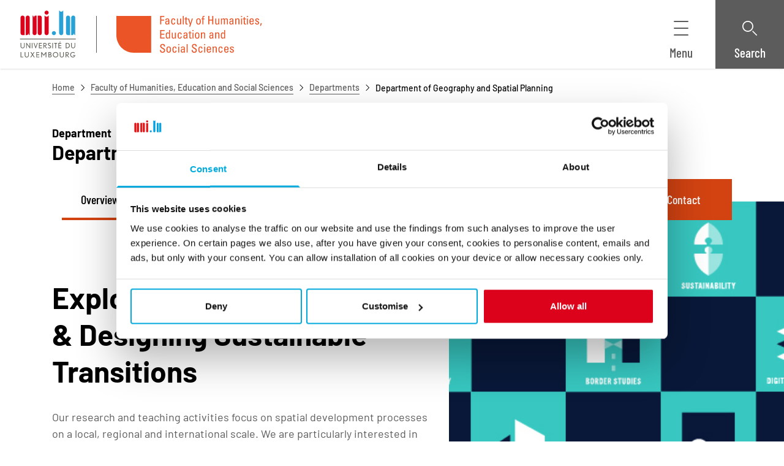

--- FILE ---
content_type: text/html; charset=UTF-8
request_url: https://www.uni.lu/fhse-en/research-departments/department-of-geography-and-spatial-planning/
body_size: 193513
content:
<!DOCTYPE html>
<html lang="en-GB">
<head>
	<meta charset="UTF-8" />
	<script type="text/javascript"
		id="Cookiebot"
		src="https://consent.cookiebot.com/uc.js"
		data-cbid="5049db26-ccc3-468f-ad53-8aec9cb61a0c"
								></script>
<script>
	window.dataLayer = window.dataLayer || [];
	function gtag() {
		dataLayer.push(arguments);
	}
	gtag("consent", "default", {
		ad_storage: "denied",
		analytics_storage: "denied",
		functionality_storage: "denied",
		personalization_storage: "denied",
		security_storage: "granted",
		wait_for_update: 500,
	});
	gtag("set", "ads_data_redaction", true);
	gtag("set", "url_passthrough", true);
</script>
<!-- Show breadcrumbs if View breadcrumbs button clicked -->
<script type="text/javascript">
    window.addEventListener('DOMContentLoaded', function () {
        var btn_breadcrumb = document.querySelector('.breadcrumb__button');

        function switch_aria_expande(target, ariaType, isFalse, isTrue) {
            var ariaValue = target.getAttribute(ariaType);

            if (ariaValue === isTrue) {
                target.setAttribute(ariaType, isFalse);
            } else {
                target.setAttribute(ariaType, isTrue);
            }
        }

        if (btn_breadcrumb) {
            btn_breadcrumb.addEventListener('click', function () {
                switch_aria_expande(this, 'aria-expanded', 'true', 'false');
            });
        }
    });
</script>
<!-- end Show breadcrumbs /--><meta name="viewport" content="width=device-width, initial-scale=1" />
<meta name='robots' content='index, follow, max-image-preview:large, max-snippet:-1, max-video-preview:-1' />

	<!-- This site is optimized with the Yoast SEO Premium plugin v22.3 (Yoast SEO v22.3) - https://yoast.com/wordpress/plugins/seo/ -->
	<meta name="description" content="Navigation Menu We explore urban development patterns, architecture and urban regeneration, underlying governance mechanisms, migration issues," />
	<link rel="canonical" href="https://www.uni.lu/fhse-en/research-departments/department-of-geography-and-spatial-planning/" />
	<meta property="og:locale" content="en_GB" />
	<meta property="og:type" content="article" />
	<meta property="og:title" content="Department of Geography and Spatial Planning" />
	<meta property="og:description" content="Navigation Menu We explore urban development patterns, architecture and urban regeneration, underlying governance mechanisms, migration issues," />
	<meta property="og:url" content="https://www.uni.lu/fhse-en/research-departments/department-of-geography-and-spatial-planning/" />
	<meta property="og:site_name" content="FHSE EN" />
	<meta property="article:modified_time" content="2025-12-19T13:24:01+00:00" />
	<meta property="og:image" content="https://www.uni.lu/wp-content/uploads/sites/2/2023/06/DEGEO_Overview-Tab_Pattern.jpg" />
	<meta property="og:image:width" content="826" />
	<meta property="og:image:height" content="476" />
	<meta property="og:image:type" content="image/jpeg" />
	<meta name="twitter:card" content="summary_large_image" />
	<meta name="twitter:label1" content="Estimated reading time" />
	<meta name="twitter:data1" content="1 minute" />
	<script type="application/ld+json" class="yoast-schema-graph">{"@context":"https://schema.org","@graph":[{"@type":"WebPage","@id":"https://www.uni.lu/fhse-en/research-departments/department-of-geography-and-spatial-planning/","url":"https://www.uni.lu/fhse-en/research-departments/department-of-geography-and-spatial-planning/","name":"Department of Geography and Spatial Planning - FHSE - University of Luxembourg I Uni.lu","isPartOf":{"@id":"https://www.uni.lu/fhse-en/#website"},"primaryImageOfPage":{"@id":"https://www.uni.lu/fhse-en/research-departments/department-of-geography-and-spatial-planning/#primaryimage"},"image":{"@id":"https://www.uni.lu/fhse-en/research-departments/department-of-geography-and-spatial-planning/#primaryimage"},"thumbnailUrl":"https://www.uni.lu/wp-content/uploads/sites/2/2023/06/DEGEO_Overview-Tab_Pattern.jpg","datePublished":"2023-06-20T18:06:20+00:00","dateModified":"2025-12-19T13:24:01+00:00","description":"Navigation Menu We explore urban development patterns, architecture and urban regeneration, underlying governance mechanisms, migration issues,","breadcrumb":{"@id":"https://www.uni.lu/fhse-en/research-departments/department-of-geography-and-spatial-planning/#breadcrumb"},"inLanguage":"en-GB","potentialAction":[{"@type":"ReadAction","target":["https://www.uni.lu/fhse-en/research-departments/department-of-geography-and-spatial-planning/"]}]},{"@type":"ImageObject","inLanguage":"en-GB","@id":"https://www.uni.lu/fhse-en/research-departments/department-of-geography-and-spatial-planning/#primaryimage","url":"https://www.uni.lu/wp-content/uploads/sites/2/2023/06/DEGEO_Overview-Tab_Pattern.jpg","contentUrl":"https://www.uni.lu/wp-content/uploads/sites/2/2023/06/DEGEO_Overview-Tab_Pattern.jpg","width":826,"height":476,"caption":"Illustration of Geography and Spatial Planning topics"},{"@type":"BreadcrumbList","@id":"https://www.uni.lu/fhse-en/research-departments/department-of-geography-and-spatial-planning/#breadcrumb","itemListElement":[{"@type":"ListItem","position":1,"name":"Home","item":"https://www.uni.lu/en"},{"@type":"ListItem","position":2,"name":"Faculty of Humanities, Education and Social Sciences","item":"https://www.uni.lu/fhse-en/"},{"@type":"ListItem","position":3,"name":"Departments","item":"https://www.uni.lu/fhse-en/research-departments/"},{"@type":"ListItem","position":4,"name":"Department of Geography and Spatial Planning"}]},{"@type":"WebSite","@id":"https://www.uni.lu/fhse-en/#website","url":"https://www.uni.lu/fhse-en/","name":"FHSE","description":"Faculty of Humanities, Education and Social Sciences I Uni.lu","publisher":{"@id":"https://www.uni.lu/fhse-en/#organization"},"alternateName":"Faculty of Humanities, Education and Social Sciences I University of Luxembourg","potentialAction":[{"@type":"SearchAction","target":{"@type":"EntryPoint","urlTemplate":"https://www.uni.lu/fhse-en/?s={search_term_string}"},"query-input":"required name=search_term_string"}],"inLanguage":"en-GB"},{"@type":"Organization","@id":"https://www.uni.lu/fhse-en/#organization","name":"FHSE - University of Luxembourg I Uni.lu","alternateName":"Faculty of Humanities, Education and Social Sciences","url":"https://www.uni.lu/fhse-en/","logo":{"@type":"ImageObject","inLanguage":"en-GB","@id":"https://www.uni.lu/fhse-en/#/schema/logo/image/","url":"https://www.uni.lu/wp-content/uploads/sites/2/2023/07/fhse-tile.png","contentUrl":"https://www.uni.lu/wp-content/uploads/sites/2/2023/07/fhse-tile.png","width":936,"height":575,"caption":"FHSE - University of Luxembourg I Uni.lu"},"image":{"@id":"https://www.uni.lu/fhse-en/#/schema/logo/image/"},"sameAs":["https://humanities.uni.lu/"]}]}</script>
	<!-- / Yoast SEO Premium plugin. -->


<title>Department of Geography and Spatial Planning - FHSE - University of Luxembourg I Uni.lu</title>
<link rel="alternate" type="application/rss+xml" title="FHSE EN &raquo; Feed" href="https://www.uni.lu/fhse-en/feed/" />
<link rel="alternate" type="application/rss+xml" title="FHSE EN &raquo; Comments Feed" href="https://www.uni.lu/fhse-en/comments/feed/" />
        <script>
            window.dataLayer = window.dataLayer || [];
            window.dataLayer.push({
                                'interfaccentre': 'fhse',
                'locale': 'en',
                
                'post_type': 'research-departments',
                                'taxo_organisation': 'unknown',
                                'taxo_authorship': '39;127;129',
                            });
        </script>
        <link rel='stylesheet' id='unilux-blocks-icons-group-style-css' href='https://www.uni.lu/wp-content/mu-plugins/unilux-blocks/assets/src/IconsGroupBlock/resources/scss/style.css?ver=0.1.0' media='all' />
<link rel='stylesheet' id='unilux-blocks-secondary-navigation-item-style-css' href='https://www.uni.lu/wp-content/mu-plugins/unilux-blocks/assets/src/SecondaryNavigationBlock/InnerBlocks/Item/resources/scss/style.css?ver=0.1.0' media='all' />
<link rel='stylesheet' id='unilux-blocks-secondary-navigation-style-css' href='https://www.uni.lu/wp-content/mu-plugins/unilux-blocks/assets/src/SecondaryNavigationBlock/resources/scss/style.css?ver=0.1.0' media='all' />
<link rel='stylesheet' id='unilux-blocks-wrapper-style-css' href='https://www.uni.lu/wp-content/mu-plugins/unilux-blocks/assets/src/WrapperBlock/resources/scss/style.css?ver=0.1.0' media='all' />
<link rel='stylesheet' id='unilux-blocks-plain-text-style-css' href='https://www.uni.lu/wp-content/mu-plugins/unilux-blocks/assets/src/PlainTextBlock/resources/scss/style.css?ver=0.1.0' media='all' />
<link rel='stylesheet' id='unilux-blocks-heading-style-css' href='https://www.uni.lu/wp-content/mu-plugins/unilux-blocks/assets/src/HeadingBlock/resources/scss/style.css?ver=0.1.0' media='all' />
<style id='unilux-blocks-custom-button-style-inline-css'>
.wp-block-unilux-blocks-button{background-color:#21759b;color:#fff;padding:2px}
</style>
<style id='unilux-blocks-custom-buttons-style-inline-css'>
.wp-block-unilux-blocks-buttons{background-color:#21759b;color:#fff;padding:2px}
</style>
<link rel='stylesheet' id='unilux-blocks-hero-style-css' href='https://www.uni.lu/wp-content/mu-plugins/unilux-blocks/assets/src/HeroBlock/resources/scss/style.css?ver=0.1.0' media='all' />
<style id='wp-block-paragraph-inline-css'>
.is-small-text{font-size:.875em}.is-regular-text{font-size:1em}.is-large-text{font-size:2.25em}.is-larger-text{font-size:3em}.has-drop-cap:not(:focus):first-letter{float:left;font-size:8.4em;font-style:normal;font-weight:100;line-height:.68;margin:.05em .1em 0 0;text-transform:uppercase}body.rtl .has-drop-cap:not(:focus):first-letter{float:none;margin-left:.1em}p.has-drop-cap.has-background{overflow:hidden}p.has-background{padding:1.25em 2.375em}:where(p.has-text-color:not(.has-link-color)) a{color:inherit}
</style>
<link rel='stylesheet' id='unilux-blocks-anchor-style-css' href='https://www.uni.lu/wp-content/mu-plugins/unilux-blocks/assets/src/AnchorBlock/resources/scss/style.css?ver=0.1.0' media='all' />
<link rel='stylesheet' id='unilux-blocks-quick-link-underline-item-style-css' href='https://www.uni.lu/wp-content/mu-plugins/unilux-blocks/assets/src/QuickLinkUnderlineBlock/InnerBlocks/QuickLinkUnderlineItemBlock/resources/scss/style.css?ver=0.1.0' media='all' />
<link rel='stylesheet' id='unilux-blocks-quick-link-underline-style-css' href='https://www.uni.lu/wp-content/mu-plugins/unilux-blocks/assets/src/QuickLinkUnderlineBlock/resources/scss/style.css?ver=0.1.0' media='all' />
<link rel='stylesheet' id='unilux-blocks-content-free-media-and-statistics-style-css' href='https://www.uni.lu/wp-content/mu-plugins/unilux-blocks/assets/src/ContentFreeMediaAndStatisticsSectionBlock/resources/scss/style.css?ver=0.1.0' media='all' />
<link rel='stylesheet' id='unilux-blocks-spacer-style-css' href='https://www.uni.lu/wp-content/mu-plugins/unilux-blocks/assets/src/SpacerBlock/resources/scss/style.css?ver=0.1.0' media='all' />
<link rel='stylesheet' id='unilux-blocks-free-section-style-css' href='https://www.uni.lu/wp-content/mu-plugins/unilux-blocks/assets/src/FreeSectionBlock/resources/scss/style.css?ver=0.1.0' media='all' />
<link rel='stylesheet' id='unilux-blocks-quick-link-discover-item-style-css' href='https://www.uni.lu/wp-content/mu-plugins/unilux-blocks/assets/src/QuickLinkDiscoverItemBlock/resources/scss/style.css?ver=0.1.0' media='all' />
<link rel='stylesheet' id='unilux-blocks-quick-link-discover-style-css' href='https://www.uni.lu/wp-content/mu-plugins/unilux-blocks/assets/src/QuickLinkDiscoverBlock/resources/scss/style.css?ver=0.1.0' media='all' />
<link rel='stylesheet' id='unilux-blocks-quick-link-discover-section-style-css' href='https://www.uni.lu/wp-content/mu-plugins/unilux-blocks/assets/src/QuickLinkDiscoverSectionBlock/resources/scss/style.css?ver=0.1.0' media='all' />
<link rel='stylesheet' id='unilux-blocks-quick-link-highlight-item-style-css' href='https://www.uni.lu/wp-content/mu-plugins/unilux-blocks/assets/src/QuickLinkHighlightItemBlock/resources/scss/style.css?ver=0.1.0' media='all' />
<link rel='stylesheet' id='unilux-blocks-quick-link-highlight-style-css' href='https://www.uni.lu/wp-content/mu-plugins/unilux-blocks/assets/src/QuickLinkHighlightBlock/resources/scss/style.css?ver=0.1.0' media='all' />
<link rel='stylesheet' id='shariffcss-css' href='https://www.uni.lu/wp-content/plugins/shariff/css/shariff.min.css?ver=4.6.15' media='all' />
<link rel='stylesheet' id='unilux-blocks-footer-style-css' href='https://www.uni.lu/wp-content/mu-plugins/unilux-blocks/assets/src/FooterBlock/resources/scss/style.css?ver=0.1.0' media='all' />
<link rel='stylesheet' id='dashicons-css' href='https://www.uni.lu/fhse-en/wp-includes/css/dashicons.min.css?ver=6.3.3' media='all' />
<link rel='stylesheet' id='menu-icons-extra-css' href='https://www.uni.lu/wp-content/plugins/menu-icons/css/extra.min.css?ver=0.13.16' media='all' />
<style id='wp-block-library-inline-css'>
:root{--wp-admin-theme-color:#007cba;--wp-admin-theme-color--rgb:0,124,186;--wp-admin-theme-color-darker-10:#006ba1;--wp-admin-theme-color-darker-10--rgb:0,107,161;--wp-admin-theme-color-darker-20:#005a87;--wp-admin-theme-color-darker-20--rgb:0,90,135;--wp-admin-border-width-focus:2px;--wp-block-synced-color:#7a00df;--wp-block-synced-color--rgb:122,0,223}@media (min-resolution:192dpi){:root{--wp-admin-border-width-focus:1.5px}}.wp-element-button{cursor:pointer}:root{--wp--preset--font-size--normal:16px;--wp--preset--font-size--huge:42px}:root .has-very-light-gray-background-color{background-color:#eee}:root .has-very-dark-gray-background-color{background-color:#313131}:root .has-very-light-gray-color{color:#eee}:root .has-very-dark-gray-color{color:#313131}:root .has-vivid-green-cyan-to-vivid-cyan-blue-gradient-background{background:linear-gradient(135deg,#00d084,#0693e3)}:root .has-purple-crush-gradient-background{background:linear-gradient(135deg,#34e2e4,#4721fb 50%,#ab1dfe)}:root .has-hazy-dawn-gradient-background{background:linear-gradient(135deg,#faaca8,#dad0ec)}:root .has-subdued-olive-gradient-background{background:linear-gradient(135deg,#fafae1,#67a671)}:root .has-atomic-cream-gradient-background{background:linear-gradient(135deg,#fdd79a,#004a59)}:root .has-nightshade-gradient-background{background:linear-gradient(135deg,#330968,#31cdcf)}:root .has-midnight-gradient-background{background:linear-gradient(135deg,#020381,#2874fc)}.has-regular-font-size{font-size:1em}.has-larger-font-size{font-size:2.625em}.has-normal-font-size{font-size:var(--wp--preset--font-size--normal)}.has-huge-font-size{font-size:var(--wp--preset--font-size--huge)}.has-text-align-center{text-align:center}.has-text-align-left{text-align:left}.has-text-align-right{text-align:right}#end-resizable-editor-section{display:none}.aligncenter{clear:both}.items-justified-left{justify-content:flex-start}.items-justified-center{justify-content:center}.items-justified-right{justify-content:flex-end}.items-justified-space-between{justify-content:space-between}.screen-reader-text{clip:rect(1px,1px,1px,1px);word-wrap:normal!important;border:0;-webkit-clip-path:inset(50%);clip-path:inset(50%);height:1px;margin:-1px;overflow:hidden;padding:0;position:absolute;width:1px}.screen-reader-text:focus{clip:auto!important;background-color:#ddd;-webkit-clip-path:none;clip-path:none;color:#444;display:block;font-size:1em;height:auto;left:5px;line-height:normal;padding:15px 23px 14px;text-decoration:none;top:5px;width:auto;z-index:100000}html :where(.has-border-color){border-style:solid}html :where([style*=border-top-color]){border-top-style:solid}html :where([style*=border-right-color]){border-right-style:solid}html :where([style*=border-bottom-color]){border-bottom-style:solid}html :where([style*=border-left-color]){border-left-style:solid}html :where([style*=border-width]){border-style:solid}html :where([style*=border-top-width]){border-top-style:solid}html :where([style*=border-right-width]){border-right-style:solid}html :where([style*=border-bottom-width]){border-bottom-style:solid}html :where([style*=border-left-width]){border-left-style:solid}html :where(img[class*=wp-image-]){height:auto;max-width:100%}:where(figure){margin:0 0 1em}html :where(.is-position-sticky){--wp-admin--admin-bar--position-offset:var(--wp-admin--admin-bar--height,0px)}@media screen and (max-width:600px){html :where(.is-position-sticky){--wp-admin--admin-bar--position-offset:0px}}
</style>
<style id='global-styles-inline-css'>
body{--wp--preset--color--black: #000000;--wp--preset--color--cyan-bluish-gray: #abb8c3;--wp--preset--color--white: #ffffff;--wp--preset--color--pale-pink: #f78da7;--wp--preset--color--vivid-red: #cf2e2e;--wp--preset--color--luminous-vivid-orange: #ff6900;--wp--preset--color--luminous-vivid-amber: #fcb900;--wp--preset--color--light-green-cyan: #7bdcb5;--wp--preset--color--vivid-green-cyan: #00d084;--wp--preset--color--pale-cyan-blue: #8ed1fc;--wp--preset--color--vivid-cyan-blue: #0693e3;--wp--preset--color--vivid-purple: #9b51e0;--wp--preset--color--primary: #0d6efd;--wp--preset--color--secondary: #6c757d;--wp--preset--gradient--vivid-cyan-blue-to-vivid-purple: linear-gradient(135deg,rgba(6,147,227,1) 0%,rgb(155,81,224) 100%);--wp--preset--gradient--light-green-cyan-to-vivid-green-cyan: linear-gradient(135deg,rgb(122,220,180) 0%,rgb(0,208,130) 100%);--wp--preset--gradient--luminous-vivid-amber-to-luminous-vivid-orange: linear-gradient(135deg,rgba(252,185,0,1) 0%,rgba(255,105,0,1) 100%);--wp--preset--gradient--luminous-vivid-orange-to-vivid-red: linear-gradient(135deg,rgba(255,105,0,1) 0%,rgb(207,46,46) 100%);--wp--preset--gradient--very-light-gray-to-cyan-bluish-gray: linear-gradient(135deg,rgb(238,238,238) 0%,rgb(169,184,195) 100%);--wp--preset--gradient--cool-to-warm-spectrum: linear-gradient(135deg,rgb(74,234,220) 0%,rgb(151,120,209) 20%,rgb(207,42,186) 40%,rgb(238,44,130) 60%,rgb(251,105,98) 80%,rgb(254,248,76) 100%);--wp--preset--gradient--blush-light-purple: linear-gradient(135deg,rgb(255,206,236) 0%,rgb(152,150,240) 100%);--wp--preset--gradient--blush-bordeaux: linear-gradient(135deg,rgb(254,205,165) 0%,rgb(254,45,45) 50%,rgb(107,0,62) 100%);--wp--preset--gradient--luminous-dusk: linear-gradient(135deg,rgb(255,203,112) 0%,rgb(199,81,192) 50%,rgb(65,88,208) 100%);--wp--preset--gradient--pale-ocean: linear-gradient(135deg,rgb(255,245,203) 0%,rgb(182,227,212) 50%,rgb(51,167,181) 100%);--wp--preset--gradient--electric-grass: linear-gradient(135deg,rgb(202,248,128) 0%,rgb(113,206,126) 100%);--wp--preset--gradient--midnight: linear-gradient(135deg,rgb(2,3,129) 0%,rgb(40,116,252) 100%);--wp--preset--font-size--small: 0.875rem;--wp--preset--font-size--medium: 20px;--wp--preset--font-size--large: 1.125rem;--wp--preset--font-size--x-large: 42px;--wp--preset--font-size--base: 1rem;--wp--preset--font-size--font-heading-small: 1.25rem;--wp--preset--font-size--font-heading-medium: 1.5rem;--wp--preset--font-size--font-heading-large: 1.875rem;--wp--preset--font-size--font-heading-extra-large: 2.25rem;--wp--preset--spacing--20: 0.44rem;--wp--preset--spacing--30: 0.67rem;--wp--preset--spacing--40: 1rem;--wp--preset--spacing--50: 1.5rem;--wp--preset--spacing--60: 2.25rem;--wp--preset--spacing--70: 3.38rem;--wp--preset--spacing--80: 5.06rem;--wp--preset--shadow--natural: 6px 6px 9px rgba(0, 0, 0, 0.2);--wp--preset--shadow--deep: 12px 12px 50px rgba(0, 0, 0, 0.4);--wp--preset--shadow--sharp: 6px 6px 0px rgba(0, 0, 0, 0.2);--wp--preset--shadow--outlined: 6px 6px 0px -3px rgba(255, 255, 255, 1), 6px 6px rgba(0, 0, 0, 1);--wp--preset--shadow--crisp: 6px 6px 0px rgba(0, 0, 0, 1);}body { margin: 0;--wp--style--global--content-size: 1174px;--wp--style--global--wide-size: 1504px; }.wp-site-blocks > .alignleft { float: left; margin-right: 2em; }.wp-site-blocks > .alignright { float: right; margin-left: 2em; }.wp-site-blocks > .aligncenter { justify-content: center; margin-left: auto; margin-right: auto; }body{padding-top: 0px;padding-right: 0px;padding-bottom: 0px;padding-left: 0px;}a:where(:not(.wp-element-button)){text-decoration: underline;}.wp-element-button, .wp-block-button__link{background-color: #32373c;border-width: 0;color: #fff;font-family: inherit;font-size: inherit;line-height: inherit;padding: calc(0.667em + 2px) calc(1.333em + 2px);text-decoration: none;}.has-black-color{color: var(--wp--preset--color--black) !important;}.has-cyan-bluish-gray-color{color: var(--wp--preset--color--cyan-bluish-gray) !important;}.has-white-color{color: var(--wp--preset--color--white) !important;}.has-pale-pink-color{color: var(--wp--preset--color--pale-pink) !important;}.has-vivid-red-color{color: var(--wp--preset--color--vivid-red) !important;}.has-luminous-vivid-orange-color{color: var(--wp--preset--color--luminous-vivid-orange) !important;}.has-luminous-vivid-amber-color{color: var(--wp--preset--color--luminous-vivid-amber) !important;}.has-light-green-cyan-color{color: var(--wp--preset--color--light-green-cyan) !important;}.has-vivid-green-cyan-color{color: var(--wp--preset--color--vivid-green-cyan) !important;}.has-pale-cyan-blue-color{color: var(--wp--preset--color--pale-cyan-blue) !important;}.has-vivid-cyan-blue-color{color: var(--wp--preset--color--vivid-cyan-blue) !important;}.has-vivid-purple-color{color: var(--wp--preset--color--vivid-purple) !important;}.has-primary-color{color: var(--wp--preset--color--primary) !important;}.has-secondary-color{color: var(--wp--preset--color--secondary) !important;}.has-black-background-color{background-color: var(--wp--preset--color--black) !important;}.has-cyan-bluish-gray-background-color{background-color: var(--wp--preset--color--cyan-bluish-gray) !important;}.has-white-background-color{background-color: var(--wp--preset--color--white) !important;}.has-pale-pink-background-color{background-color: var(--wp--preset--color--pale-pink) !important;}.has-vivid-red-background-color{background-color: var(--wp--preset--color--vivid-red) !important;}.has-luminous-vivid-orange-background-color{background-color: var(--wp--preset--color--luminous-vivid-orange) !important;}.has-luminous-vivid-amber-background-color{background-color: var(--wp--preset--color--luminous-vivid-amber) !important;}.has-light-green-cyan-background-color{background-color: var(--wp--preset--color--light-green-cyan) !important;}.has-vivid-green-cyan-background-color{background-color: var(--wp--preset--color--vivid-green-cyan) !important;}.has-pale-cyan-blue-background-color{background-color: var(--wp--preset--color--pale-cyan-blue) !important;}.has-vivid-cyan-blue-background-color{background-color: var(--wp--preset--color--vivid-cyan-blue) !important;}.has-vivid-purple-background-color{background-color: var(--wp--preset--color--vivid-purple) !important;}.has-primary-background-color{background-color: var(--wp--preset--color--primary) !important;}.has-secondary-background-color{background-color: var(--wp--preset--color--secondary) !important;}.has-black-border-color{border-color: var(--wp--preset--color--black) !important;}.has-cyan-bluish-gray-border-color{border-color: var(--wp--preset--color--cyan-bluish-gray) !important;}.has-white-border-color{border-color: var(--wp--preset--color--white) !important;}.has-pale-pink-border-color{border-color: var(--wp--preset--color--pale-pink) !important;}.has-vivid-red-border-color{border-color: var(--wp--preset--color--vivid-red) !important;}.has-luminous-vivid-orange-border-color{border-color: var(--wp--preset--color--luminous-vivid-orange) !important;}.has-luminous-vivid-amber-border-color{border-color: var(--wp--preset--color--luminous-vivid-amber) !important;}.has-light-green-cyan-border-color{border-color: var(--wp--preset--color--light-green-cyan) !important;}.has-vivid-green-cyan-border-color{border-color: var(--wp--preset--color--vivid-green-cyan) !important;}.has-pale-cyan-blue-border-color{border-color: var(--wp--preset--color--pale-cyan-blue) !important;}.has-vivid-cyan-blue-border-color{border-color: var(--wp--preset--color--vivid-cyan-blue) !important;}.has-vivid-purple-border-color{border-color: var(--wp--preset--color--vivid-purple) !important;}.has-primary-border-color{border-color: var(--wp--preset--color--primary) !important;}.has-secondary-border-color{border-color: var(--wp--preset--color--secondary) !important;}.has-vivid-cyan-blue-to-vivid-purple-gradient-background{background: var(--wp--preset--gradient--vivid-cyan-blue-to-vivid-purple) !important;}.has-light-green-cyan-to-vivid-green-cyan-gradient-background{background: var(--wp--preset--gradient--light-green-cyan-to-vivid-green-cyan) !important;}.has-luminous-vivid-amber-to-luminous-vivid-orange-gradient-background{background: var(--wp--preset--gradient--luminous-vivid-amber-to-luminous-vivid-orange) !important;}.has-luminous-vivid-orange-to-vivid-red-gradient-background{background: var(--wp--preset--gradient--luminous-vivid-orange-to-vivid-red) !important;}.has-very-light-gray-to-cyan-bluish-gray-gradient-background{background: var(--wp--preset--gradient--very-light-gray-to-cyan-bluish-gray) !important;}.has-cool-to-warm-spectrum-gradient-background{background: var(--wp--preset--gradient--cool-to-warm-spectrum) !important;}.has-blush-light-purple-gradient-background{background: var(--wp--preset--gradient--blush-light-purple) !important;}.has-blush-bordeaux-gradient-background{background: var(--wp--preset--gradient--blush-bordeaux) !important;}.has-luminous-dusk-gradient-background{background: var(--wp--preset--gradient--luminous-dusk) !important;}.has-pale-ocean-gradient-background{background: var(--wp--preset--gradient--pale-ocean) !important;}.has-electric-grass-gradient-background{background: var(--wp--preset--gradient--electric-grass) !important;}.has-midnight-gradient-background{background: var(--wp--preset--gradient--midnight) !important;}.has-small-font-size{font-size: var(--wp--preset--font-size--small) !important;}.has-medium-font-size{font-size: var(--wp--preset--font-size--medium) !important;}.has-large-font-size{font-size: var(--wp--preset--font-size--large) !important;}.has-x-large-font-size{font-size: var(--wp--preset--font-size--x-large) !important;}.has-base-font-size{font-size: var(--wp--preset--font-size--base) !important;}.has-font-heading-small-font-size{font-size: var(--wp--preset--font-size--font-heading-small) !important;}.has-font-heading-medium-font-size{font-size: var(--wp--preset--font-size--font-heading-medium) !important;}.has-font-heading-large-font-size{font-size: var(--wp--preset--font-size--font-heading-large) !important;}.has-font-heading-extra-large-font-size{font-size: var(--wp--preset--font-size--font-heading-extra-large) !important;}
</style>
<link rel='stylesheet' id='unilux-timelines-view-css' href='https://www.uni.lu/wp-content/mu-plugins/unilux-timelines/assets/Blocks/TimelinesListBlock/resources/scss/view.css?ver=6.3.3' media='all' />
<link rel='stylesheet' id='theme-common-css' href='https://www.uni.lu/wp-content/themes/unilux-theme/assets/theme-common.css?ver=5124421a1312726fa9eb' media='all' />
<link rel='stylesheet' id='theme-fhse-css' href='https://www.uni.lu/wp-content/themes/unilux-theme/assets/theme-fhse.css?ver=10ca9cf7178ca67e1665' media='all' />
<link rel='stylesheet' id='frontend-css' href='https://www.uni.lu/wp-content/themes/unilux-theme/assets/frontend.css?ver=f6c2b9eb5f557927b61a' media='all' />
<script src='https://www.uni.lu/wp-content/mu-plugins/unilux-blocks/assets/src/FooterBlock/resources/ts/frontend-provider.js?ver=594ed70ade788da49f32' id='unilux-blocks-footer-view-script-js'></script>
<link rel="https://api.w.org/" href="https://www.uni.lu/fhse-en/wp-json/" /><link rel="alternate" type="application/json" href="https://www.uni.lu/fhse-en/wp-json/wp/v2/research-departments/287" /><link rel="EditURI" type="application/rsd+xml" title="RSD" href="https://www.uni.lu/fhse-en/xmlrpc.php?rsd" />

<link rel='shortlink' href='https://www.uni.lu/fhse-en/?p=287' />
<link rel="alternate" type="application/json+oembed" href="https://www.uni.lu/fhse-en/wp-json/oembed/1.0/embed?url=https%3A%2F%2Fwww.uni.lu%2Ffhse-en%2Fresearch-departments%2Fdepartment-of-geography-and-spatial-planning%2F" />
<link rel="alternate" type="text/xml+oembed" href="https://www.uni.lu/fhse-en/wp-json/oembed/1.0/embed?url=https%3A%2F%2Fwww.uni.lu%2Ffhse-en%2Fresearch-departments%2Fdepartment-of-geography-and-spatial-planning%2F&#038;format=xml" />
<meta name="et-api-version" content="v1"><meta name="et-api-origin" content="https://www.uni.lu/fhse-en"><link rel="https://theeventscalendar.com/" href="https://www.uni.lu/fhse-en/wp-json/tribe/tickets/v1/" /><!-- Matomo noscript -->
<noscript>
    <p>
        <img referrerpolicy="no-referrer-when-downgrade" src="https://unilu.matomo.cloud/matomo.php?idsite=22&amp;rec=1" style="border:0" alt="" />
    </p>
</noscript>
<!-- End Matomo noscript Code -->

<!-- Matomo -->
<script>
    var _paq = window._paq = window._paq || [];
    /* tracker methods like "setCustomDimension" should be called before "trackPageView" */
    _paq.push(['requireCookieConsent']);
    _paq.push(['trackPageView']);
    _paq.push(['enableLinkTracking']);
    (function() {
        var u="https://unilu.matomo.cloud/";
        _paq.push(['setTrackerUrl', u+'matomo.php']);
        _paq.push(['setSiteId', '22']);
        var d=document, g=d.createElement('script'), s=d.getElementsByTagName('script')[0];
        g.async=true; g.src='//cdn.matomo.cloud/unilu.matomo.cloud/matomo.js'; s.parentNode.insertBefore(g,s);
    })();
</script>
<!-- End Matomo Code -->

<!-- Connect Matomo and Cookiebot -->
<script>
    var waitForTrackerCount = 0;
    function matomoWaitForTracker() {
        if (typeof _paq === 'undefined' || typeof Cookiebot === 'undefined') {
            if (waitForTrackerCount < 40) {
                setTimeout(matomoWaitForTracker, 250);
                waitForTrackerCount++;
                return;
            }
        } else {
            window.addEventListener('CookiebotOnAccept', function (e) {
                consentSet();
            });
            window.addEventListener('CookiebotOnDecline', function (e) {
                consentSet();
            })
        }
    }
    function consentSet() {
        if (Cookiebot.consent.statistics) {
            _paq.push(['setCookieConsentGiven']);
            _paq.push(['setConsentGiven']);
        } else {
            _paq.push(['forgetCookieConsentGiven']);
            _paq.push(['forgetConsentGiven']);
        }
    }
    document.addEventListener('DOMContentLoaded', matomoWaitForTracker);
</script>
<!-- End connect Matomo and Cookiebot -->

<!-- Matomo Tag Manager -->
<script>
    function matomoTagEvents() {
        window.addEventListener('CookiebotOnAccept', function (e) {
            registerScript();
        });
        window.addEventListener('CookiebotOnDecline', function (e) {
            registerScript();
        })
    }
    function registerScript() {
        if (!Cookiebot.consent.statistics) {
            return true;
        }
        var d=document;
        if (d.getElementById('matomoTagManager')) {
            return true;
        }
        var _mtm = window._mtm = window._mtm || [];
        _mtm.push({'mtm.startTime': (new Date().getTime()), 'event': 'mtm.Start'});
        var g=d.createElement('script'), s=d.getElementsByTagName('script')[0];
        g.async=true; g.id='matomoTagManager'; g.src='https://cdn.matomo.cloud/unilu.matomo.cloud/container_tmMkaooE.js'; s.parentNode.insertBefore(g,s);
    }
    document.addEventListener('DOMContentLoaded', matomoTagEvents);
</script>
<!-- End Matomo Tag Manager -->
</head>

<body class="research-departments-template-default single single-research-departments postid-287 wp-embed-responsive tribe-no-js theme-fhse tribe-theme-unilux-theme">

<div class="wp-site-blocks"><nav id="skiplinks-navigation" class="skiplinks-nav" role="navigation" aria-label="Quick access">
    <ul class="skiplinks-nav__list">
        <li class="skiplinks-nav__item">
            <a class="skiplinks-nav__link" href="#content-page">
                Go to main content            </a>
        </li>
        <li class="skiplinks-nav__item">
            <a class="skiplinks-nav__link" href="#main-navigation">
                Go to the menu            </a>
        </li>
        <li class="skiplinks-nav__item">
            <a class="skiplinks-nav__link" href="#search-page">
                Go to search engine            </a>
        </li>
        <li class="skiplinks-nav__item">
            <a class="skiplinks-nav__link" href="#footer-page">
                Go to footer            </a>
        </li>
    </ul>
</nav>
<header id="header-page" class="header" role="banner">
    <!-- Template SiteLogoField: Header -->
        <a class="header-logo" href="https://www.uni.lu/en">
            <picture>
                <source
                    srcset="https://www.uni.lu/wp-content/uploads/sites/9/2024/06/university-of-luxembourg.svg"
                    media="(min-width: 36em)" />
                <img decoding="async" src="https://www.uni.lu/wp-content/uploads/sites/9/2024/06/university-luxembourg-nobseline.svg"
                    aria-hidden="true"
                    alt="UNI EN" />
            </picture>
            <span class="sr-only">UNI EN</span>
        </a>
    
    <a class="header-entity-logo" href="https://www.uni.lu/fhse-en">
        <picture>
            <source
                srcset="https://www.uni.lu/wp-content/uploads/sites/2/2023/06/uni-faculty-fhse.svg"
                media="(min-width: 48em)" />
            <img
                src="https://www.uni.lu/wp-content/uploads/sites/2/2023/06/uni-faculty-fhse-no-baseline.svg"
                alt="FHSE EN" />
        </picture>
    </a>
    <div id="mega-menu-parent" class="header-menu-bar" data-current-depth-level-is="0">
        <ul class="header-menu-bar__listing" aria-label="Menu bar">
            <li class="header-menu-bar__item">
                <!-- Burger Menu -->
                <button class="header-menu-bar__button header-menu-bar__button--burger collapsed" type="button" id="burger-page" data-bs-toggle="collapse" data-bs-target="#header-menu-bar-main" aria-expanded="false" aria-controls="header-menu-bar-main" aria-current="false">
                    
<!-- Icon link Template -->
<svg aria-hidden="true" focusable="false" class="icon icon-outline icon-- ">
    <use xlink:href="https://www.uni.lu/wp-content/themes/unilux-theme/assets/images/icons/icons-outline.svg#icon--burger-menu"></use>
</svg>
                    <span class="header-menu-bar__button__label">Menu</span>
                </button>
                <!-- Main Menu -->
                <div id="header-menu-bar-main" class="header-menu-bar__main collapse" data-bs-parent="#mega-menu-parent">
                    <div class="header-menu-bar__top">
    <!-- main navigation -->
    <span class="main-nav-mobile-heading" role="heading" aria-level="2">Main Menu</span>
    <nav id="main-navigation" class="main-nav" role="navigation" aria-label="Main Menu">
        <ul class="main-nav__list"><li class="main-nav__item"><!-- Button Template: Menu Item -->
<button data-bs-target="#mega-menu-education" aria-controls="mega-menu-education" class="main-nav__link" type="button" data-bs-toggle="dropdown" data-bs-display="static" data-bs-auto-close="outside" aria-expanded="false" aria-current="false">
    <span class="main-nav__link__name">Education</span>
    
<!-- Icon link Template -->
<svg aria-hidden="true" focusable="false" class="icon icon-outline icon--xs ">
    <use xlink:href="https://www.uni.lu/wp-content/themes/unilux-theme/assets/images/icons/icons-outline.svg#icon--arrow-right"></use>
</svg>
</button>
<!-- Mega Menu | Education | 4322 --><div id="mega-menu-education" class="mega-menu dropdown-menu" data-bs-parent="#main-navigation"><!-- Button Template: Back button -->
<button data-bs-target="#mega-menu-education" aria-controls="mega-menu-education" class="mega-menu__back-button" type="button" data-bs-toggle="collapse" aria-expanded="false">
    
<!-- Icon link Template -->
<svg aria-hidden="true" focusable="false" class="icon icon-outline icon--xs ">
    <use xlink:href="https://www.uni.lu/wp-content/themes/unilux-theme/assets/images/icons/icons-outline.svg#icon--arrow-left"></use>
</svg>
    Back Main Menu</button>
<ul class="flex flex-wrap -mx-16"><!-- Template Mega Menu -->
<li class="w-full px-16">
    <!-- Three columns -->
    <ul class="flex flex-wrap -mx-16">
        <!-- Template Mega Menu: Sub Menu Column -->
<li class="w-full lg:w-1/3 px-16">
    <div class="mega-menu__block-links">
        <span class="mega-menu__title flex items-center" role="heading" aria-level="2">
            <img decoding="async" src="https://www.uni.lu/wp-content/uploads/sites/9/2025/05/Icons-_-outline-_-bicolor-_-graduate.svg" alt="" style="height:20px" class="mb-0 pr-4" />Studies        </span>
        <ul>
            <!-- Template Link: Quick -->
<li>
    <a class="quick-link-underline quick-link-underline--primary" href="https://www.uni.lu/en/education/discover-the-university/" aria-current="" target="" data-matomo-id="header-button-discover-the-university">
        <span class="quick-link-underline__name">Discover the University</span>
        
<!-- Icon link Template -->
<svg aria-hidden="true" focusable="false" class="icon icon-outline icon--2xs ">
    <use xlink:href="https://www.uni.lu/wp-content/themes/unilux-theme/assets/images/icons/icons-outline.svg#icon--arrow-right"></use>
</svg>
    </a>
</li>
<!-- Template Link: Quick -->
<li>
    <a class="quick-link-underline quick-link-underline--primary" href="https://www.uni.lu/en/education/study-programme-overview/" aria-current="" target="" data-matomo-id="header-button-bachelors-masters-programmes">
        <span class="quick-link-underline__name">Bachelor&#039;s &amp; Master&#039;s programmes</span>
        
<!-- Icon link Template -->
<svg aria-hidden="true" focusable="false" class="icon icon-outline icon--2xs ">
    <use xlink:href="https://www.uni.lu/wp-content/themes/unilux-theme/assets/images/icons/icons-outline.svg#icon--arrow-right"></use>
</svg>
    </a>
</li>
<!-- Template Link: Quick -->
<li>
    <a class="quick-link-underline quick-link-underline--primary" href="https://www.uni.lu/research-en/doctoral-education/" aria-current="" target="" data-matomo-id="header-button-doctoral-education">
        <span class="quick-link-underline__name">Doctoral education</span>
        
<!-- Icon link Template -->
<svg aria-hidden="true" focusable="false" class="icon icon-outline icon--2xs ">
    <use xlink:href="https://www.uni.lu/wp-content/themes/unilux-theme/assets/images/icons/icons-outline.svg#icon--arrow-right"></use>
</svg>
    </a>
</li>
<!-- Template Link: Quick -->
<li>
    <a class="quick-link-underline quick-link-underline--primary" href="https://www.uni.lu/en/education/study-programme-overview/#cped" aria-current="" target="" data-matomo-id="header-button-continuing-education">
        <span class="quick-link-underline__name">Continuing education</span>
        
<!-- Icon link Template -->
<svg aria-hidden="true" focusable="false" class="icon icon-outline icon--2xs ">
    <use xlink:href="https://www.uni.lu/wp-content/themes/unilux-theme/assets/images/icons/icons-outline.svg#icon--arrow-right"></use>
</svg>
    </a>
</li>
<!-- Template Link: Quick -->
<li>
    <a class="quick-link-underline quick-link-underline--primary" href="https://www.uni.lu/en/education/study-programme-overview/#des" aria-current="" target="" data-matomo-id="header-button-specialised-studies-diploma-in-medicine">
        <span class="quick-link-underline__name">Specialised studies diploma in medicine</span>
        
<!-- Icon link Template -->
<svg aria-hidden="true" focusable="false" class="icon icon-outline icon--2xs ">
    <use xlink:href="https://www.uni.lu/wp-content/themes/unilux-theme/assets/images/icons/icons-outline.svg#icon--arrow-right"></use>
</svg>
    </a>
</li>
<!-- Template Link: Quick -->
<li>
    <a class="quick-link-underline quick-link-underline--primary" href="https://www.uni.lu/en/admissions/guest-students/" aria-current="" target="" data-matomo-id="header-button-guest-students">
        <span class="quick-link-underline__name">Guest students</span>
        
<!-- Icon link Template -->
<svg aria-hidden="true" focusable="false" class="icon icon-outline icon--2xs ">
    <use xlink:href="https://www.uni.lu/wp-content/themes/unilux-theme/assets/images/icons/icons-outline.svg#icon--arrow-right"></use>
</svg>
    </a>
</li>
<!-- Template Link: Quick -->
<li>
    <a class="quick-link-underline quick-link-underline--primary" href="https://www.uni.lu/en/mobility/" aria-current="" target="" data-matomo-id="header-button-student-staff-mobility">
        <span class="quick-link-underline__name">Student &amp; staff mobility</span>
        
<!-- Icon link Template -->
<svg aria-hidden="true" focusable="false" class="icon icon-outline icon--2xs ">
    <use xlink:href="https://www.uni.lu/wp-content/themes/unilux-theme/assets/images/icons/icons-outline.svg#icon--arrow-right"></use>
</svg>
    </a>
</li>
        </ul>
    </div>
</li><!-- Template Mega Menu: Sub Menu Column -->
<li class="w-full lg:w-1/3 px-16">
    <div class="mega-menu__block-links">
        <span class="mega-menu__title flex items-center" role="heading" aria-level="2">
            <img decoding="async" src="https://www.uni.lu/wp-content/uploads/sites/9/2025/05/icon-admissions.svg" alt="" style="height:20px" class="mb-0 pr-4" />Admissions and re-enrolments        </span>
        <ul>
            <!-- Template Link: Quick -->
<li>
    <a class="quick-link-underline quick-link-underline--primary" href="https://www.uni.lu/en/admissions/bachelor-master/" aria-current="" target="" data-matomo-id="header-button-bachelor-master">
        <span class="quick-link-underline__name">Bachelor &amp; Master</span>
        
<!-- Icon link Template -->
<svg aria-hidden="true" focusable="false" class="icon icon-outline icon--2xs ">
    <use xlink:href="https://www.uni.lu/wp-content/themes/unilux-theme/assets/images/icons/icons-outline.svg#icon--arrow-right"></use>
</svg>
    </a>
</li>
<!-- Template Link: Quick -->
<li>
    <a class="quick-link-underline quick-link-underline--primary" href="https://www.uni.lu/en/admissions/doctoral-candidates/" aria-current="" target="" data-matomo-id="header-button-doctoral-candidates">
        <span class="quick-link-underline__name">Doctoral Candidates</span>
        
<!-- Icon link Template -->
<svg aria-hidden="true" focusable="false" class="icon icon-outline icon--2xs ">
    <use xlink:href="https://www.uni.lu/wp-content/themes/unilux-theme/assets/images/icons/icons-outline.svg#icon--arrow-right"></use>
</svg>
    </a>
</li>
<!-- Template Link: Quick -->
<li>
    <a class="quick-link-underline quick-link-underline--primary" href="https://www.uni.lu/en/admissions/continuing-education/" aria-current="" target="" data-matomo-id="header-button-continuing-education">
        <span class="quick-link-underline__name">Continuing education</span>
        
<!-- Icon link Template -->
<svg aria-hidden="true" focusable="false" class="icon icon-outline icon--2xs ">
    <use xlink:href="https://www.uni.lu/wp-content/themes/unilux-theme/assets/images/icons/icons-outline.svg#icon--arrow-right"></use>
</svg>
    </a>
</li>
<!-- Template Link: Quick -->
<li>
    <a class="quick-link-underline quick-link-underline--primary" href="https://www.uni.lu/en/admissions/des/" aria-current="" target="" data-matomo-id="header-button-specialised-studies-diploma-in-medicine">
        <span class="quick-link-underline__name">Specialised Studies Diploma in Medicine</span>
        
<!-- Icon link Template -->
<svg aria-hidden="true" focusable="false" class="icon icon-outline icon--2xs ">
    <use xlink:href="https://www.uni.lu/wp-content/themes/unilux-theme/assets/images/icons/icons-outline.svg#icon--arrow-right"></use>
</svg>
    </a>
</li>
<!-- Template Link: Quick -->
<li>
    <a class="quick-link-underline quick-link-underline--primary" href="https://www.uni.lu/en/admissions/guest-students/" aria-current="" target="" data-matomo-id="header-button-guest-students">
        <span class="quick-link-underline__name">Guest students</span>
        
<!-- Icon link Template -->
<svg aria-hidden="true" focusable="false" class="icon icon-outline icon--2xs ">
    <use xlink:href="https://www.uni.lu/wp-content/themes/unilux-theme/assets/images/icons/icons-outline.svg#icon--arrow-right"></use>
</svg>
    </a>
</li>
<!-- Template Link: Quick -->
<li>
    <a class="quick-link-underline quick-link-underline--primary" href="https://www.uni.lu/en/admissions/unigr-visiting-students/" aria-current="" target="" data-matomo-id="header-button-unigr-students">
        <span class="quick-link-underline__name">UniGR students</span>
        
<!-- Icon link Template -->
<svg aria-hidden="true" focusable="false" class="icon icon-outline icon--2xs ">
    <use xlink:href="https://www.uni.lu/wp-content/themes/unilux-theme/assets/images/icons/icons-outline.svg#icon--arrow-right"></use>
</svg>
    </a>
</li>
<!-- Template Link: Quick -->
<li>
    <a class="quick-link-underline quick-link-underline--primary" href="https://www.uni.lu/en/admissions/reenrolment/" aria-current="" target="" data-matomo-id="header-button-re-enrolment">
        <span class="quick-link-underline__name">Re-enrolment</span>
        
<!-- Icon link Template -->
<svg aria-hidden="true" focusable="false" class="icon icon-outline icon--2xs ">
    <use xlink:href="https://www.uni.lu/wp-content/themes/unilux-theme/assets/images/icons/icons-outline.svg#icon--arrow-right"></use>
</svg>
    </a>
</li>
        </ul>
    </div>
</li><!-- Template Mega Menu: Sub Menu Column -->
<li class="w-full lg:w-1/3 px-16">
    <div class="mega-menu__block-links">
        <span class="mega-menu__title flex items-center" role="heading" aria-level="2">
            <img decoding="async" src="https://www.uni.lu/wp-content/uploads/sites/9/2025/05/Icons-_-outline-_-bicolor-_-support.svg" alt="" style="height:20px" class="mb-0 pr-4" />More information        </span>
        <ul>
            <!-- Template Link: Quick -->
<li>
    <a class="quick-link-underline quick-link-underline--primary" href="https://www.uni.lu/en/education/" aria-current="" target="" data-matomo-id="header-button-how-we-teach">
        <span class="quick-link-underline__name">How we teach</span>
        
<!-- Icon link Template -->
<svg aria-hidden="true" focusable="false" class="icon icon-outline icon--2xs ">
    <use xlink:href="https://www.uni.lu/wp-content/themes/unilux-theme/assets/images/icons/icons-outline.svg#icon--arrow-right"></use>
</svg>
    </a>
</li>
<!-- Template Link: Quick -->
<li>
    <a class="quick-link-underline quick-link-underline--primary" href="https://www.uni.lu/life-en/contacts/" aria-current="" target="" data-matomo-id="header-button-contacts-for-students">
        <span class="quick-link-underline__name">Contacts for students</span>
        
<!-- Icon link Template -->
<svg aria-hidden="true" focusable="false" class="icon icon-outline icon--2xs ">
    <use xlink:href="https://www.uni.lu/wp-content/themes/unilux-theme/assets/images/icons/icons-outline.svg#icon--arrow-right"></use>
</svg>
    </a>
</li>
<!-- Template Link: Quick -->
<li>
    <a class="quick-link-underline quick-link-underline--primary" href="https://www.uni.lu/en/education/academic-matters/" aria-current="" target="" data-matomo-id="header-button-academic-matters">
        <span class="quick-link-underline__name">Academic matters</span>
        
<!-- Icon link Template -->
<svg aria-hidden="true" focusable="false" class="icon icon-outline icon--2xs ">
    <use xlink:href="https://www.uni.lu/wp-content/themes/unilux-theme/assets/images/icons/icons-outline.svg#icon--arrow-right"></use>
</svg>
    </a>
</li>
<!-- Template Link: Quick -->
<li>
    <a class="quick-link-underline quick-link-underline--primary" href="https://www.uni.lu/en/about/academic-calendar/" aria-current="" target="" data-matomo-id="header-button-academic-calendar">
        <span class="quick-link-underline__name">Academic calendar</span>
        
<!-- Icon link Template -->
<svg aria-hidden="true" focusable="false" class="icon icon-outline icon--2xs ">
    <use xlink:href="https://www.uni.lu/wp-content/themes/unilux-theme/assets/images/icons/icons-outline.svg#icon--arrow-right"></use>
</svg>
    </a>
</li>
<!-- Template Link: Quick -->
<li>
    <a class="quick-link-underline quick-link-underline--primary" href="https://www.uni.lu/llc-en/" aria-current="" target="" data-matomo-id="header-button-luxembourg-learning-centre-library">
        <span class="quick-link-underline__name">Luxembourg Learning Centre / Library</span>
        
<!-- Icon link Template -->
<svg aria-hidden="true" focusable="false" class="icon icon-outline icon--2xs ">
    <use xlink:href="https://www.uni.lu/wp-content/themes/unilux-theme/assets/images/icons/icons-outline.svg#icon--arrow-right"></use>
</svg>
    </a>
</li>
<!-- Template Link: Quick -->
<li>
    <a class="quick-link-underline quick-link-underline--primary" href="https://www.uni.lu/en/education/language-centre/" aria-current="" target="" data-matomo-id="header-button-language-centre">
        <span class="quick-link-underline__name">Language Centre</span>
        
<!-- Icon link Template -->
<svg aria-hidden="true" focusable="false" class="icon icon-outline icon--2xs ">
    <use xlink:href="https://www.uni.lu/wp-content/themes/unilux-theme/assets/images/icons/icons-outline.svg#icon--arrow-right"></use>
</svg>
    </a>
</li>
<!-- Template Link: Quick -->
<li>
    <a class="quick-link-underline quick-link-underline--primary" href="https://www.uni.lu/en/education/competence-centre/" aria-current="" target="" data-matomo-id="header-button-competence-centre">
        <span class="quick-link-underline__name">Competence Centre</span>
        
<!-- Icon link Template -->
<svg aria-hidden="true" focusable="false" class="icon icon-outline icon--2xs ">
    <use xlink:href="https://www.uni.lu/wp-content/themes/unilux-theme/assets/images/icons/icons-outline.svg#icon--arrow-right"></use>
</svg>
    </a>
</li>
<!-- Template Link: Quick -->
<li>
    <a class="quick-link-underline quick-link-underline--primary" href="https://www.uni.lu/en/education/student-representation/" aria-current="" target="" data-matomo-id="header-button-student-representation">
        <span class="quick-link-underline__name">Student representation</span>
        
<!-- Icon link Template -->
<svg aria-hidden="true" focusable="false" class="icon icon-outline icon--2xs ">
    <use xlink:href="https://www.uni.lu/wp-content/themes/unilux-theme/assets/images/icons/icons-outline.svg#icon--arrow-right"></use>
</svg>
    </a>
</li>
        </ul>
    </div>
</li>    </ul>
</li>
<li class="w-full px-16">
    <!-- Bottom Navigation -->
    <ul class="flex flex-wrap -mx-16"><!-- Buttons Call to action -->
<li class="w-full px-16">
    <div class="mega-menu__block-cta">
        <span class="mega-menu__title sr-only" role="heading" aria-level="2">
            Education        </span>
        <ul class="btn-list">
                    </ul>
    </div>
</li>
<!-- Column: First --><!-- Column: Second --><!-- Column: Third --></ul></li>
<li class="w-full lg:w-1/3 px-16">
    <!-- Featured Card -->
    </li>
</ul></div></li><li class="main-nav__item"><!-- Button Template: Menu Item -->
<button data-bs-target="#mega-menu-research" aria-controls="mega-menu-research" class="main-nav__link" type="button" data-bs-toggle="dropdown" data-bs-display="static" data-bs-auto-close="outside" aria-expanded="false" aria-current="false">
    <span class="main-nav__link__name">Research</span>
    
<!-- Icon link Template -->
<svg aria-hidden="true" focusable="false" class="icon icon-outline icon--xs ">
    <use xlink:href="https://www.uni.lu/wp-content/themes/unilux-theme/assets/images/icons/icons-outline.svg#icon--arrow-right"></use>
</svg>
</button>
<!-- Mega Menu | Research | 4649 --><div id="mega-menu-research" class="mega-menu dropdown-menu" data-bs-parent="#main-navigation"><!-- Button Template: Back button -->
<button data-bs-target="#mega-menu-research" aria-controls="mega-menu-research" class="mega-menu__back-button" type="button" data-bs-toggle="collapse" aria-expanded="false">
    
<!-- Icon link Template -->
<svg aria-hidden="true" focusable="false" class="icon icon-outline icon--xs ">
    <use xlink:href="https://www.uni.lu/wp-content/themes/unilux-theme/assets/images/icons/icons-outline.svg#icon--arrow-left"></use>
</svg>
    Back Main Menu</button>
<ul class="flex flex-wrap -mx-16"><!-- Template Mega Menu -->
<li class="w-full px-16">
    <!-- Three columns -->
    <ul class="flex flex-wrap -mx-16">
        <!-- Template Mega Menu: Sub Menu Column -->
<li class="w-full lg:w-1/3 px-16">
    <div class="mega-menu__block-links">
        <span class="mega-menu__title flex items-center" role="heading" aria-level="2">
            <img decoding="async" src="https://www.uni.lu/wp-content/uploads/sites/9/2025/05/Icons-_-outline-_-bicolor-_-research.svg" alt="" style="height:20px" class="mb-0 pr-4" />Research        </span>
        <ul>
            <!-- Template Link: Quick -->
<li>
    <a class="quick-link-underline quick-link-underline--primary" href="https://www.uni.lu/research-en/" aria-current="" target="" data-matomo-id="header-button-our-research-at-a-glance">
        <span class="quick-link-underline__name">Our research at a glance</span>
        
<!-- Icon link Template -->
<svg aria-hidden="true" focusable="false" class="icon icon-outline icon--2xs ">
    <use xlink:href="https://www.uni.lu/wp-content/themes/unilux-theme/assets/images/icons/icons-outline.svg#icon--arrow-right"></use>
</svg>
    </a>
</li>
<!-- Template Link: Quick -->
<li>
    <a class="quick-link-underline quick-link-underline--primary" href="https://www.uni.lu/research-en/research-areas-overview/" aria-current="" target="" data-matomo-id="header-button-research-areas">
        <span class="quick-link-underline__name">Research areas</span>
        
<!-- Icon link Template -->
<svg aria-hidden="true" focusable="false" class="icon icon-outline icon--2xs ">
    <use xlink:href="https://www.uni.lu/wp-content/themes/unilux-theme/assets/images/icons/icons-outline.svg#icon--arrow-right"></use>
</svg>
    </a>
</li>
<!-- Template Link: Quick -->
<li>
    <a class="quick-link-underline quick-link-underline--primary" href="https://www.uni.lu/research-en/core-facilities/" aria-current="" target="" data-matomo-id="header-button-research-facilities">
        <span class="quick-link-underline__name">Research facilities</span>
        
<!-- Icon link Template -->
<svg aria-hidden="true" focusable="false" class="icon icon-outline icon--2xs ">
    <use xlink:href="https://www.uni.lu/wp-content/themes/unilux-theme/assets/images/icons/icons-outline.svg#icon--arrow-right"></use>
</svg>
    </a>
</li>
<!-- Template Link: Quick -->
<li>
    <a class="quick-link-underline quick-link-underline--primary" href="https://www.uni.lu/en/about/organisation/centres/" aria-current="" target="" data-matomo-id="header-button-interdisciplinary-centres">
        <span class="quick-link-underline__name">Interdisciplinary centres</span>
        
<!-- Icon link Template -->
<svg aria-hidden="true" focusable="false" class="icon icon-outline icon--2xs ">
    <use xlink:href="https://www.uni.lu/wp-content/themes/unilux-theme/assets/images/icons/icons-outline.svg#icon--arrow-right"></use>
</svg>
    </a>
</li>
<!-- Template Link: Quick -->
<li>
    <a class="quick-link-underline quick-link-underline--primary" href="https://www.uni.lu/en/about/organisation/faculties-departments/" aria-current="" target="" data-matomo-id="header-button-faculties-departments">
        <span class="quick-link-underline__name">Faculties &amp; departments</span>
        
<!-- Icon link Template -->
<svg aria-hidden="true" focusable="false" class="icon icon-outline icon--2xs ">
    <use xlink:href="https://www.uni.lu/wp-content/themes/unilux-theme/assets/images/icons/icons-outline.svg#icon--arrow-right"></use>
</svg>
    </a>
</li>
<!-- Template Link: Quick -->
<li>
    <a class="quick-link-underline quick-link-underline--primary" href="https://www.uni.lu/research-en/research-groups-overview/" aria-current="" target="" data-matomo-id="header-button-research-groups">
        <span class="quick-link-underline__name">Research groups</span>
        
<!-- Icon link Template -->
<svg aria-hidden="true" focusable="false" class="icon icon-outline icon--2xs ">
    <use xlink:href="https://www.uni.lu/wp-content/themes/unilux-theme/assets/images/icons/icons-outline.svg#icon--arrow-right"></use>
</svg>
    </a>
</li>
<!-- Template Link: Quick -->
<li>
    <a class="quick-link-underline quick-link-underline--primary" href="https://www.uni.lu/research-en/research-projects-overview/" aria-current="" target="" data-matomo-id="header-button-research-projects">
        <span class="quick-link-underline__name">Research projects</span>
        
<!-- Icon link Template -->
<svg aria-hidden="true" focusable="false" class="icon icon-outline icon--2xs ">
    <use xlink:href="https://www.uni.lu/wp-content/themes/unilux-theme/assets/images/icons/icons-outline.svg#icon--arrow-right"></use>
</svg>
    </a>
</li>
<!-- Template Link: Quick -->
<li>
    <a class="quick-link-underline quick-link-underline--primary" href="https://www.uni.lu/research-en/eu-funding-high-profile-grants/" aria-current="" target="" data-matomo-id="header-button-eu-funding-high-profile-grants">
        <span class="quick-link-underline__name">EU funding &amp; high-profile grants</span>
        
<!-- Icon link Template -->
<svg aria-hidden="true" focusable="false" class="icon icon-outline icon--2xs ">
    <use xlink:href="https://www.uni.lu/wp-content/themes/unilux-theme/assets/images/icons/icons-outline.svg#icon--arrow-right"></use>
</svg>
    </a>
</li>
        </ul>
    </div>
</li><!-- Template Mega Menu: Sub Menu Column -->
<li class="w-full lg:w-1/3 px-16">
    <div class="mega-menu__block-links">
        <span class="mega-menu__title flex items-center" role="heading" aria-level="2">
            <img decoding="async" src="https://www.uni.lu/wp-content/uploads/sites/9/2025/05/Icons-_-outline-_-bicolor-_-partnership.svg" alt="" style="height:20px" class="mb-0 pr-4" />Collaboration &amp; engagement        </span>
        <ul>
            <!-- Template Link: Quick -->
<li>
    <a class="quick-link-underline quick-link-underline--primary" href="https://www.uni.lu/research-en/ias/" aria-current="" target="" data-matomo-id="header-button-interdisciplinarity-at-uni-lu-ias">
        <span class="quick-link-underline__name">Interdisciplinarity at Uni.lu (IAS)</span>
        
<!-- Icon link Template -->
<svg aria-hidden="true" focusable="false" class="icon icon-outline icon--2xs ">
    <use xlink:href="https://www.uni.lu/wp-content/themes/unilux-theme/assets/images/icons/icons-outline.svg#icon--arrow-right"></use>
</svg>
    </a>
</li>
<!-- Template Link: Quick -->
<li>
    <a class="quick-link-underline quick-link-underline--primary" href="https://www.uni.lu/research-en/collaboration-innovation/ktt/" aria-current="" target="" data-matomo-id="header-button-knowledge-technology-transfer">
        <span class="quick-link-underline__name">Knowledge &amp; technology transfer</span>
        
<!-- Icon link Template -->
<svg aria-hidden="true" focusable="false" class="icon icon-outline icon--2xs ">
    <use xlink:href="https://www.uni.lu/wp-content/themes/unilux-theme/assets/images/icons/icons-outline.svg#icon--arrow-right"></use>
</svg>
    </a>
</li>
<!-- Template Link: Quick -->
<li>
    <a class="quick-link-underline quick-link-underline--primary" href="https://www.uni.lu/research-en/collaboration-engagement/public-and-private-partners/" aria-current="" target="" data-matomo-id="header-button-public-private-partners">
        <span class="quick-link-underline__name">Public &amp; private partners</span>
        
<!-- Icon link Template -->
<svg aria-hidden="true" focusable="false" class="icon icon-outline icon--2xs ">
    <use xlink:href="https://www.uni.lu/wp-content/themes/unilux-theme/assets/images/icons/icons-outline.svg#icon--arrow-right"></use>
</svg>
    </a>
</li>
<!-- Template Link: Quick -->
<li>
    <a class="quick-link-underline quick-link-underline--primary" href="https://www.uni.lu/research-en/collaboration-engagement/endowed-chairs/" aria-current="" target="" data-matomo-id="header-button-endowed-chairs">
        <span class="quick-link-underline__name">Endowed chairs</span>
        
<!-- Icon link Template -->
<svg aria-hidden="true" focusable="false" class="icon icon-outline icon--2xs ">
    <use xlink:href="https://www.uni.lu/wp-content/themes/unilux-theme/assets/images/icons/icons-outline.svg#icon--arrow-right"></use>
</svg>
    </a>
</li>
<!-- Template Link: Quick -->
<li>
    <a class="quick-link-underline quick-link-underline--primary" href="https://www.uni.lu/research-en/collaboration-engagement/spin-offs/" aria-current="" target="" data-matomo-id="header-button-spin-offs">
        <span class="quick-link-underline__name">Spin-offs</span>
        
<!-- Icon link Template -->
<svg aria-hidden="true" focusable="false" class="icon icon-outline icon--2xs ">
    <use xlink:href="https://www.uni.lu/wp-content/themes/unilux-theme/assets/images/icons/icons-outline.svg#icon--arrow-right"></use>
</svg>
    </a>
</li>
<!-- Template Link: Quick -->
<li>
    <a class="quick-link-underline quick-link-underline--primary" href="https://www.uni.lu/research-en/collaboration-engagement/outreach" aria-current="" target="" data-matomo-id="header-button-outreach">
        <span class="quick-link-underline__name">Outreach</span>
        
<!-- Icon link Template -->
<svg aria-hidden="true" focusable="false" class="icon icon-outline icon--2xs ">
    <use xlink:href="https://www.uni.lu/wp-content/themes/unilux-theme/assets/images/icons/icons-outline.svg#icon--arrow-right"></use>
</svg>
    </a>
</li>
<!-- Template Link: Quick -->
<li>
    <a class="quick-link-underline quick-link-underline--primary" href="https://www.uni.lu/life-en/incubator-and-entrepreneurship-programme/" aria-current="" target="" data-matomo-id="header-button-incubator-entrepreneurship-programme">
        <span class="quick-link-underline__name">Incubator &amp; Entrepreneurship Programme</span>
        
<!-- Icon link Template -->
<svg aria-hidden="true" focusable="false" class="icon icon-outline icon--2xs ">
    <use xlink:href="https://www.uni.lu/wp-content/themes/unilux-theme/assets/images/icons/icons-outline.svg#icon--arrow-right"></use>
</svg>
    </a>
</li>
        </ul>
    </div>
</li><!-- Template Mega Menu: Sub Menu Column -->
<li class="w-full lg:w-1/3 px-16">
    <div class="mega-menu__block-links">
        <span class="mega-menu__title flex items-center" role="heading" aria-level="2">
            <img decoding="async" src="https://www.uni.lu/wp-content/uploads/sites/9/2025/05/Icons-_-outline-_-bicolor-_-support.svg" alt="" style="height:20px" class="mb-0 pr-4" />More information        </span>
        <ul>
            <!-- Template Link: Quick -->
<li>
    <a class="quick-link-underline quick-link-underline--primary" href="https://www.uni.lu/en/news-overview/?fq_news-taxonomies-news-category%5B%5D=research%7CResearch%7CCategory" aria-current="" target="" data-matomo-id="header-button-research-news">
        <span class="quick-link-underline__name">Research news</span>
        
<!-- Icon link Template -->
<svg aria-hidden="true" focusable="false" class="icon icon-outline icon--2xs ">
    <use xlink:href="https://www.uni.lu/wp-content/themes/unilux-theme/assets/images/icons/icons-outline.svg#icon--arrow-right"></use>
</svg>
    </a>
</li>
<!-- Template Link: Quick -->
<li>
    <a class="quick-link-underline quick-link-underline--primary" href="https://www.uni.lu/research-en/doctoral-education/" aria-current="" target="" data-matomo-id="header-button-doctoral-education">
        <span class="quick-link-underline__name">Doctoral education</span>
        
<!-- Icon link Template -->
<svg aria-hidden="true" focusable="false" class="icon icon-outline icon--2xs ">
    <use xlink:href="https://www.uni.lu/wp-content/themes/unilux-theme/assets/images/icons/icons-outline.svg#icon--arrow-right"></use>
</svg>
    </a>
</li>
<!-- Template Link: Quick -->
<li>
    <a class="quick-link-underline quick-link-underline--primary" href="https://www.uni.lu/research-en/ncer/" aria-current="" target="" data-matomo-id="header-button-national-centres-of-excellence-in-research-ncer">
        <span class="quick-link-underline__name">National Centres of Excellence in Research (NCER)</span>
        
<!-- Icon link Template -->
<svg aria-hidden="true" focusable="false" class="icon icon-outline icon--2xs ">
    <use xlink:href="https://www.uni.lu/wp-content/themes/unilux-theme/assets/images/icons/icons-outline.svg#icon--arrow-right"></use>
</svg>
    </a>
</li>
<!-- Template Link: Quick -->
<li>
    <a class="quick-link-underline quick-link-underline--primary" href="https://www.uni.lu/llc-en/" aria-current="" target="" data-matomo-id="header-button-luxembourg-learning-centre-library">
        <span class="quick-link-underline__name">Luxembourg Learning Centre / Library</span>
        
<!-- Icon link Template -->
<svg aria-hidden="true" focusable="false" class="icon icon-outline icon--2xs ">
    <use xlink:href="https://www.uni.lu/wp-content/themes/unilux-theme/assets/images/icons/icons-outline.svg#icon--arrow-right"></use>
</svg>
    </a>
</li>
<!-- Template Link: Quick -->
<li>
    <a class="quick-link-underline quick-link-underline--primary" href="https://www.uni.lu/en/about/work/#euraxess" aria-current="" target="" data-matomo-id="header-button-mobility-for-researchers">
        <span class="quick-link-underline__name">Mobility for researchers</span>
        
<!-- Icon link Template -->
<svg aria-hidden="true" focusable="false" class="icon icon-outline icon--2xs ">
    <use xlink:href="https://www.uni.lu/wp-content/themes/unilux-theme/assets/images/icons/icons-outline.svg#icon--arrow-right"></use>
</svg>
    </a>
</li>
        </ul>
    </div>
</li>    </ul>
</li>
<li class="w-full px-16">
    <!-- Bottom Navigation -->
    <ul class="flex flex-wrap -mx-16"><!-- Buttons Call to action -->
<li class="w-full px-16">
    <div class="mega-menu__block-cta">
        <span class="mega-menu__title sr-only" role="heading" aria-level="2">
            Research        </span>
        <ul class="btn-list">
            <!-- Template Link: As button link -->
<li>
    <a class="btn btn--secondary" href="https://orbilu.uni.lu/" target="_blank">
        Publications    </a>
</li>
<!-- Template Link: As button link -->
<li>
    <a class="btn btn--primary" href="https://recruitment.uni.lu/en/index.html?Resultsperpage=50" target="_blank">
        Open positions    </a>
</li>
        </ul>
    </div>
</li>
<!-- Column: First --><!-- Column: Second --><!-- Column: Third --></ul></li>
<li class="w-full lg:w-1/3 px-16">
    <!-- Featured Card -->
    </li>
</ul></div></li><li class="main-nav__item"><!-- Button Template: Menu Item -->
<button data-bs-target="#mega-menu-life-on-campus" aria-controls="mega-menu-life-on-campus" class="main-nav__link" type="button" data-bs-toggle="dropdown" data-bs-display="static" data-bs-auto-close="outside" aria-expanded="false" aria-current="false">
    <span class="main-nav__link__name">Life on campus</span>
    
<!-- Icon link Template -->
<svg aria-hidden="true" focusable="false" class="icon icon-outline icon--xs ">
    <use xlink:href="https://www.uni.lu/wp-content/themes/unilux-theme/assets/images/icons/icons-outline.svg#icon--arrow-right"></use>
</svg>
</button>
<!-- Mega Menu | Life on campus | 4648 --><div id="mega-menu-life-on-campus" class="mega-menu dropdown-menu" data-bs-parent="#main-navigation"><!-- Button Template: Back button -->
<button data-bs-target="#mega-menu-life-on-campus" aria-controls="mega-menu-life-on-campus" class="mega-menu__back-button" type="button" data-bs-toggle="collapse" aria-expanded="false">
    
<!-- Icon link Template -->
<svg aria-hidden="true" focusable="false" class="icon icon-outline icon--xs ">
    <use xlink:href="https://www.uni.lu/wp-content/themes/unilux-theme/assets/images/icons/icons-outline.svg#icon--arrow-left"></use>
</svg>
    Back Main Menu</button>
<ul class="flex flex-wrap -mx-16"><!-- Template Mega Menu -->
<li class="w-full px-16">
    <!-- Three columns -->
    <ul class="flex flex-wrap -mx-16">
        <!-- Template Mega Menu: Sub Menu Column -->
<li class="w-full lg:w-1/3 px-16">
    <div class="mega-menu__block-links">
        <span class="mega-menu__title flex items-center" role="heading" aria-level="2">
            <img decoding="async" src="https://www.uni.lu/wp-content/uploads/sites/9/2025/05/Icons-_-outline-_-bicolor-_-group.svg" alt="" style="height:20px" class="mb-0 pr-4" />More than studies        </span>
        <ul>
            <!-- Template Link: Quick -->
<li>
    <a class="quick-link-underline quick-link-underline--primary" href="https://www.uni.lu/life-en/classes-workshops/" aria-current="" target="" data-matomo-id="header-button-classes-workshops">
        <span class="quick-link-underline__name">Classes &amp; workshops</span>
        
<!-- Icon link Template -->
<svg aria-hidden="true" focusable="false" class="icon icon-outline icon--2xs ">
    <use xlink:href="https://www.uni.lu/wp-content/themes/unilux-theme/assets/images/icons/icons-outline.svg#icon--arrow-right"></use>
</svg>
    </a>
</li>
<!-- Template Link: Quick -->
<li>
    <a class="quick-link-underline quick-link-underline--primary" href="https://www.uni.lu/life-en/social-life/" aria-current="" target="" data-matomo-id="header-button-social-life">
        <span class="quick-link-underline__name">Social life</span>
        
<!-- Icon link Template -->
<svg aria-hidden="true" focusable="false" class="icon icon-outline icon--2xs ">
    <use xlink:href="https://www.uni.lu/wp-content/themes/unilux-theme/assets/images/icons/icons-outline.svg#icon--arrow-right"></use>
</svg>
    </a>
</li>
<!-- Template Link: Quick -->
<li>
    <a class="quick-link-underline quick-link-underline--primary" href="https://www.uni.lu/life-en/culture/" aria-current="" target="" data-matomo-id="header-button-culture">
        <span class="quick-link-underline__name">Culture</span>
        
<!-- Icon link Template -->
<svg aria-hidden="true" focusable="false" class="icon icon-outline icon--2xs ">
    <use xlink:href="https://www.uni.lu/wp-content/themes/unilux-theme/assets/images/icons/icons-outline.svg#icon--arrow-right"></use>
</svg>
    </a>
</li>
<!-- Template Link: Quick -->
<li>
    <a class="quick-link-underline quick-link-underline--primary" href="https://www.uni.lu/life-en/career-centre/" aria-current="" target="" data-matomo-id="header-button-career-centre">
        <span class="quick-link-underline__name">Career Centre</span>
        
<!-- Icon link Template -->
<svg aria-hidden="true" focusable="false" class="icon icon-outline icon--2xs ">
    <use xlink:href="https://www.uni.lu/wp-content/themes/unilux-theme/assets/images/icons/icons-outline.svg#icon--arrow-right"></use>
</svg>
    </a>
</li>
<!-- Template Link: Quick -->
<li>
    <a class="quick-link-underline quick-link-underline--primary" href="https://www.uni.lu/life-en/incubator-and-entrepreneurship-programme/" aria-current="" target="" data-matomo-id="header-button-incubator-entrepreneurship-programme">
        <span class="quick-link-underline__name">Incubator &amp; Entrepreneurship Programme</span>
        
<!-- Icon link Template -->
<svg aria-hidden="true" focusable="false" class="icon icon-outline icon--2xs ">
    <use xlink:href="https://www.uni.lu/wp-content/themes/unilux-theme/assets/images/icons/icons-outline.svg#icon--arrow-right"></use>
</svg>
    </a>
</li>
<!-- Template Link: Quick -->
<li>
    <a class="quick-link-underline quick-link-underline--primary" href="https://www.uni.lu/en/mobility/" aria-current="" target="" data-matomo-id="header-button-student-staff-mobility">
        <span class="quick-link-underline__name">Student &amp; staff mobility</span>
        
<!-- Icon link Template -->
<svg aria-hidden="true" focusable="false" class="icon icon-outline icon--2xs ">
    <use xlink:href="https://www.uni.lu/wp-content/themes/unilux-theme/assets/images/icons/icons-outline.svg#icon--arrow-right"></use>
</svg>
    </a>
</li>
<!-- Template Link: Quick -->
<li>
    <a class="quick-link-underline quick-link-underline--primary" href="https://www.uni.lu/research-en/collaboration-engagement/outreach" aria-current="" target="" data-matomo-id="header-button-outreach">
        <span class="quick-link-underline__name">Outreach</span>
        
<!-- Icon link Template -->
<svg aria-hidden="true" focusable="false" class="icon icon-outline icon--2xs ">
    <use xlink:href="https://www.uni.lu/wp-content/themes/unilux-theme/assets/images/icons/icons-outline.svg#icon--arrow-right"></use>
</svg>
    </a>
</li>
        </ul>
    </div>
</li><!-- Template Mega Menu: Sub Menu Column -->
<li class="w-full lg:w-1/3 px-16">
    <div class="mega-menu__block-links">
        <span class="mega-menu__title flex items-center" role="heading" aria-level="2">
            <img decoding="async" src="https://www.uni.lu/wp-content/uploads/sites/9/2025/05/Icons-_-outline-_-bicolor-_-winner.svg" alt="" style="height:20px" class="mb-0 pr-4" />UMatter        </span>
        <ul>
            <!-- Template Link: Quick -->
<li>
    <a class="quick-link-underline quick-link-underline--primary" href="https://www.uni.lu/life-en/mental-health-wellbeing/" aria-current="" target="" data-matomo-id="header-button-mental-health-wellbeing">
        <span class="quick-link-underline__name">Mental health &amp; wellbeing</span>
        
<!-- Icon link Template -->
<svg aria-hidden="true" focusable="false" class="icon icon-outline icon--2xs ">
    <use xlink:href="https://www.uni.lu/wp-content/themes/unilux-theme/assets/images/icons/icons-outline.svg#icon--arrow-right"></use>
</svg>
    </a>
</li>
<!-- Template Link: Quick -->
<li>
    <a class="quick-link-underline quick-link-underline--primary" href="https://www.uni.lu/life-en/equality-diversity-inclusion/" aria-current="" target="" data-matomo-id="header-button-equality-diversity-inclusion">
        <span class="quick-link-underline__name">Equality, diversity &amp; inclusion</span>
        
<!-- Icon link Template -->
<svg aria-hidden="true" focusable="false" class="icon icon-outline icon--2xs ">
    <use xlink:href="https://www.uni.lu/wp-content/themes/unilux-theme/assets/images/icons/icons-outline.svg#icon--arrow-right"></use>
</svg>
    </a>
</li>
<!-- Template Link: Quick -->
<li>
    <a class="quick-link-underline quick-link-underline--primary" href="https://www.uni.lu/en/about/ombuds/" aria-current="" target="" data-matomo-id="header-button-ombuds">
        <span class="quick-link-underline__name">Ombuds</span>
        
<!-- Icon link Template -->
<svg aria-hidden="true" focusable="false" class="icon icon-outline icon--2xs ">
    <use xlink:href="https://www.uni.lu/wp-content/themes/unilux-theme/assets/images/icons/icons-outline.svg#icon--arrow-right"></use>
</svg>
    </a>
</li>
<!-- Template Link: Quick -->
<li>
    <a class="quick-link-underline quick-link-underline--primary" href="https://www.uni.lu/life-en/peer-support/" aria-current="" target="" data-matomo-id="header-button-peer-support">
        <span class="quick-link-underline__name">Peer support</span>
        
<!-- Icon link Template -->
<svg aria-hidden="true" focusable="false" class="icon icon-outline icon--2xs ">
    <use xlink:href="https://www.uni.lu/wp-content/themes/unilux-theme/assets/images/icons/icons-outline.svg#icon--arrow-right"></use>
</svg>
    </a>
</li>
<!-- Template Link: Quick -->
<li>
    <a class="quick-link-underline quick-link-underline--primary" href="https://www.uni.lu/life-en/financial-support/" aria-current="" target="" data-matomo-id="header-button-financial-support">
        <span class="quick-link-underline__name">Financial support</span>
        
<!-- Icon link Template -->
<svg aria-hidden="true" focusable="false" class="icon icon-outline icon--2xs ">
    <use xlink:href="https://www.uni.lu/wp-content/themes/unilux-theme/assets/images/icons/icons-outline.svg#icon--arrow-right"></use>
</svg>
    </a>
</li>
<!-- Template Link: Quick -->
<li>
    <a class="quick-link-underline quick-link-underline--primary" href="https://www.uni.lu/life-en/contacts/" aria-current="" target="" data-matomo-id="header-button-contacts-for-students">
        <span class="quick-link-underline__name">Contacts for students</span>
        
<!-- Icon link Template -->
<svg aria-hidden="true" focusable="false" class="icon icon-outline icon--2xs ">
    <use xlink:href="https://www.uni.lu/wp-content/themes/unilux-theme/assets/images/icons/icons-outline.svg#icon--arrow-right"></use>
</svg>
    </a>
</li>
        </ul>
    </div>
</li><!-- Template Mega Menu: Sub Menu Column -->
<li class="w-full lg:w-1/3 px-16">
    <div class="mega-menu__block-links">
        <span class="mega-menu__title flex items-center" role="heading" aria-level="2">
            <img decoding="async" src="https://www.uni.lu/wp-content/uploads/sites/9/2025/05/Icons-_-outline-_-bicolor-_-support.svg" alt="" style="height:20px" class="mb-0 pr-4" />More information        </span>
        <ul>
            <!-- Template Link: Quick -->
<li>
    <a class="quick-link-underline quick-link-underline--primary" href="https://www.uni.lu/en/news-overview/?fq_news-taxonomies-news-category%5B%5D=campus-life%7CCampus+Life%7CCategory" aria-current="" target="" data-matomo-id="header-button-campus-news">
        <span class="quick-link-underline__name">Campus news</span>
        
<!-- Icon link Template -->
<svg aria-hidden="true" focusable="false" class="icon icon-outline icon--2xs ">
    <use xlink:href="https://www.uni.lu/wp-content/themes/unilux-theme/assets/images/icons/icons-outline.svg#icon--arrow-right"></use>
</svg>
    </a>
</li>
<!-- Template Link: Quick -->
<li>
    <a class="quick-link-underline quick-link-underline--primary" href="https://www.uni.lu/en/events-overview/?fq_events-taxonomies-events-topic%5B%5D=campus-life%7CCampus+Life%7CTopic&#038;fq_events-taxonomies-date%5B%5D=date-in-the-future%7CIn+the+future%7CDate" aria-current="" target="" data-matomo-id="header-button-campus-events">
        <span class="quick-link-underline__name">Campus events</span>
        
<!-- Icon link Template -->
<svg aria-hidden="true" focusable="false" class="icon icon-outline icon--2xs ">
    <use xlink:href="https://www.uni.lu/wp-content/themes/unilux-theme/assets/images/icons/icons-outline.svg#icon--arrow-right"></use>
</svg>
    </a>
</li>
<!-- Template Link: Quick -->
<li>
    <a class="quick-link-underline quick-link-underline--primary" href="https://www.uni.lu/life-en/moving-to-luxembourg/" aria-current="" target="" data-matomo-id="header-button-moving-to-luxembourg-practical-information">
        <span class="quick-link-underline__name">Moving to Luxembourg &#8211; Practical information</span>
        
<!-- Icon link Template -->
<svg aria-hidden="true" focusable="false" class="icon icon-outline icon--2xs ">
    <use xlink:href="https://www.uni.lu/wp-content/themes/unilux-theme/assets/images/icons/icons-outline.svg#icon--arrow-right"></use>
</svg>
    </a>
</li>
<!-- Template Link: Quick -->
<li>
    <a class="quick-link-underline quick-link-underline--primary" href="https://www.uni.lu/life-en/accommodation/" aria-current="" target="" data-matomo-id="header-button-accommodation">
        <span class="quick-link-underline__name">Accommodation</span>
        
<!-- Icon link Template -->
<svg aria-hidden="true" focusable="false" class="icon icon-outline icon--2xs ">
    <use xlink:href="https://www.uni.lu/wp-content/themes/unilux-theme/assets/images/icons/icons-outline.svg#icon--arrow-right"></use>
</svg>
    </a>
</li>
<!-- Template Link: Quick -->
<li>
    <a class="quick-link-underline quick-link-underline--primary" href="https://www.uni.lu/life-en/facilities/" aria-current="" target="" data-matomo-id="header-button-campus-facilities">
        <span class="quick-link-underline__name">Campus &amp; facilities</span>
        
<!-- Icon link Template -->
<svg aria-hidden="true" focusable="false" class="icon icon-outline icon--2xs ">
    <use xlink:href="https://www.uni.lu/wp-content/themes/unilux-theme/assets/images/icons/icons-outline.svg#icon--arrow-right"></use>
</svg>
    </a>
</li>
<!-- Template Link: Quick -->
<li>
    <a class="quick-link-underline quick-link-underline--primary" href="https://www.uni.lu/life-en/it-technology/" aria-current="" target="" data-matomo-id="header-button-it-services">
        <span class="quick-link-underline__name">IT &amp; services</span>
        
<!-- Icon link Template -->
<svg aria-hidden="true" focusable="false" class="icon icon-outline icon--2xs ">
    <use xlink:href="https://www.uni.lu/wp-content/themes/unilux-theme/assets/images/icons/icons-outline.svg#icon--arrow-right"></use>
</svg>
    </a>
</li>
<!-- Template Link: Quick -->
<li>
    <a class="quick-link-underline quick-link-underline--primary" href="https://www.uni.lu/en/about/sustainability/" aria-current="" target="" data-matomo-id="header-button-sustainability-on-campus">
        <span class="quick-link-underline__name">Sustainability on campus</span>
        
<!-- Icon link Template -->
<svg aria-hidden="true" focusable="false" class="icon icon-outline icon--2xs ">
    <use xlink:href="https://www.uni.lu/wp-content/themes/unilux-theme/assets/images/icons/icons-outline.svg#icon--arrow-right"></use>
</svg>
    </a>
</li>
        </ul>
    </div>
</li>    </ul>
</li>
<li class="w-full px-16">
    <!-- Bottom Navigation -->
    <ul class="flex flex-wrap -mx-16"><!-- Buttons Call to action -->
<li class="w-full px-16">
    <div class="mega-menu__block-cta">
        <span class="mega-menu__title sr-only" role="heading" aria-level="2">
            Life on campus        </span>
        <ul class="btn-list">
            <!-- Template Link: As button link -->
<li>
    <a class="btn btn--secondary" href="https://studentparticipation.uni.lu/" target="_blank">
        Events for students by students    </a>
</li>
        </ul>
    </div>
</li>
<!-- Column: First --><!-- Column: Second --><!-- Column: Third --></ul></li>
<li class="w-full lg:w-1/3 px-16">
    <!-- Featured Card -->
    </li>
</ul></div></li><li class="main-nav__item"><!-- Button Template: Menu Item -->
<button data-bs-target="#mega-menu-about" aria-controls="mega-menu-about" class="main-nav__link" type="button" data-bs-toggle="dropdown" data-bs-display="static" data-bs-auto-close="outside" aria-expanded="false" aria-current="false">
    <span class="main-nav__link__name">About</span>
    
<!-- Icon link Template -->
<svg aria-hidden="true" focusable="false" class="icon icon-outline icon--xs ">
    <use xlink:href="https://www.uni.lu/wp-content/themes/unilux-theme/assets/images/icons/icons-outline.svg#icon--arrow-right"></use>
</svg>
</button>
<!-- Mega Menu | About | 4638 --><div id="mega-menu-about" class="mega-menu dropdown-menu" data-bs-parent="#main-navigation"><!-- Button Template: Back button -->
<button data-bs-target="#mega-menu-about" aria-controls="mega-menu-about" class="mega-menu__back-button" type="button" data-bs-toggle="collapse" aria-expanded="false">
    
<!-- Icon link Template -->
<svg aria-hidden="true" focusable="false" class="icon icon-outline icon--xs ">
    <use xlink:href="https://www.uni.lu/wp-content/themes/unilux-theme/assets/images/icons/icons-outline.svg#icon--arrow-left"></use>
</svg>
    Back Main Menu</button>
<ul class="flex flex-wrap -mx-16"><!-- Template Mega Menu -->
<li class="w-full px-16">
    <!-- Three columns -->
    <ul class="flex flex-wrap -mx-16">
        <!-- Template Mega Menu: Sub Menu Column -->
<li class="w-full lg:w-1/3 px-16">
    <div class="mega-menu__block-links">
        <span class="mega-menu__title flex items-center" role="heading" aria-level="2">
            <img decoding="async" src="https://www.uni.lu/wp-content/uploads/sites/9/2025/05/Icons-_-outline-_-bicolor-_-campus.svg" alt="" style="height:20px" class="mb-0 pr-4" />About the University        </span>
        <ul>
            <!-- Template Link: Quick -->
<li>
    <a class="quick-link-underline quick-link-underline--primary" href="https://www.uni.lu/en/about/profile/" aria-current="" target="" data-matomo-id="header-button-profile">
        <span class="quick-link-underline__name">Profile</span>
        
<!-- Icon link Template -->
<svg aria-hidden="true" focusable="false" class="icon icon-outline icon--2xs ">
    <use xlink:href="https://www.uni.lu/wp-content/themes/unilux-theme/assets/images/icons/icons-outline.svg#icon--arrow-right"></use>
</svg>
    </a>
</li>
<!-- Template Link: Quick -->
<li>
    <a class="quick-link-underline quick-link-underline--primary" href="https://www.uni.lu/en/news-overview/?fq_news-taxonomies-news-category%5B%5D=university%7CUniversity%7CCategory&#038;fq_news-taxonomies-news-category%5B%5D=outreach%7COutreach%7CCategory&#038;fq_news-taxonomies-news-category%5B%5D=awards-rankings%7CAwards+%26+Rankings%7CCategory&#038;fq_news-taxonomies-news-category%5B%5D=press-releases%7CPress+Releases%7CCategory&#038;fq_news-taxonomies-news-category%5B%5D=education%7CEducation%7CCategory" aria-current="" target="" data-matomo-id="header-button-news">
        <span class="quick-link-underline__name">News</span>
        
<!-- Icon link Template -->
<svg aria-hidden="true" focusable="false" class="icon icon-outline icon--2xs ">
    <use xlink:href="https://www.uni.lu/wp-content/themes/unilux-theme/assets/images/icons/icons-outline.svg#icon--arrow-right"></use>
</svg>
    </a>
</li>
<!-- Template Link: Quick -->
<li>
    <a class="quick-link-underline quick-link-underline--primary" href="https://www.uni.lu/en/events-overview/" aria-current="" target="" data-matomo-id="header-button-events">
        <span class="quick-link-underline__name">Events</span>
        
<!-- Icon link Template -->
<svg aria-hidden="true" focusable="false" class="icon icon-outline icon--2xs ">
    <use xlink:href="https://www.uni.lu/wp-content/themes/unilux-theme/assets/images/icons/icons-outline.svg#icon--arrow-right"></use>
</svg>
    </a>
</li>
<!-- Template Link: Quick -->
<li>
    <a class="quick-link-underline quick-link-underline--primary" href="https://www.uni.lu/en/about/governance/" aria-current="" target="" data-matomo-id="header-button-governance">
        <span class="quick-link-underline__name">Governance</span>
        
<!-- Icon link Template -->
<svg aria-hidden="true" focusable="false" class="icon icon-outline icon--2xs ">
    <use xlink:href="https://www.uni.lu/wp-content/themes/unilux-theme/assets/images/icons/icons-outline.svg#icon--arrow-right"></use>
</svg>
    </a>
</li>
<!-- Template Link: Quick -->
<li>
    <a class="quick-link-underline quick-link-underline--primary" href="https://www.uni.lu/en/about/organisation/administration/" aria-current="" target="" data-matomo-id="header-button-administration">
        <span class="quick-link-underline__name">Administration</span>
        
<!-- Icon link Template -->
<svg aria-hidden="true" focusable="false" class="icon icon-outline icon--2xs ">
    <use xlink:href="https://www.uni.lu/wp-content/themes/unilux-theme/assets/images/icons/icons-outline.svg#icon--arrow-right"></use>
</svg>
    </a>
</li>
<!-- Template Link: Quick -->
<li>
    <a class="quick-link-underline quick-link-underline--primary" href="https://www.uni.lu/en/about/partners-international-networks/" aria-current="" target="" data-matomo-id="header-button-partners-and-international-networks">
        <span class="quick-link-underline__name">Partners and international networks</span>
        
<!-- Icon link Template -->
<svg aria-hidden="true" focusable="false" class="icon icon-outline icon--2xs ">
    <use xlink:href="https://www.uni.lu/wp-content/themes/unilux-theme/assets/images/icons/icons-outline.svg#icon--arrow-right"></use>
</svg>
    </a>
</li>
<!-- Template Link: Quick -->
<li>
    <a class="quick-link-underline quick-link-underline--primary" href="https://www.uni.lu/en/about/official-documents/" aria-current="" target="" data-matomo-id="header-button-official-documents">
        <span class="quick-link-underline__name">Official documents</span>
        
<!-- Icon link Template -->
<svg aria-hidden="true" focusable="false" class="icon icon-outline icon--2xs ">
    <use xlink:href="https://www.uni.lu/wp-content/themes/unilux-theme/assets/images/icons/icons-outline.svg#icon--arrow-right"></use>
</svg>
    </a>
</li>
<!-- Template Link: Quick -->
<li>
    <a class="quick-link-underline quick-link-underline--primary" href="https://www.uni.lu/en/about/work/" aria-current="" target="" data-matomo-id="header-button-working-at-the-university">
        <span class="quick-link-underline__name">Working at the University</span>
        
<!-- Icon link Template -->
<svg aria-hidden="true" focusable="false" class="icon icon-outline icon--2xs ">
    <use xlink:href="https://www.uni.lu/wp-content/themes/unilux-theme/assets/images/icons/icons-outline.svg#icon--arrow-right"></use>
</svg>
    </a>
</li>
<!-- Template Link: Quick -->
<li>
    <a class="quick-link-underline quick-link-underline--primary" href="https://www.uni.lu/en/about/fundraising/" aria-current="" target="" data-matomo-id="header-button-giving-to-the-university">
        <span class="quick-link-underline__name">Giving to the University</span>
        
<!-- Icon link Template -->
<svg aria-hidden="true" focusable="false" class="icon icon-outline icon--2xs ">
    <use xlink:href="https://www.uni.lu/wp-content/themes/unilux-theme/assets/images/icons/icons-outline.svg#icon--arrow-right"></use>
</svg>
    </a>
</li>
        </ul>
    </div>
</li><!-- Template Featured: facultiesAndCentres -->
<div class="w-full lg:w-1/3 px-16 mega-menu__block-links">
    <span class="mega-menu__title flex items-center" role="heading" aria-level="2">
        <img decoding="async" src="https://www.uni.lu/wp-content/uploads/sites/9/2025/05/Icons-_-outline-_-bicolor-_-classification.svg" alt="" style="height:20px" class="mb-0 pr-4" />Our faculties and Centres    </span>
    <ul>
                                    <li>
                    <a class="quick-link-underline quick-link-underline--primary" href="https://www.uni.lu/fstm-en" data-matomo-id="header-button-faculty-of-science-technology-and-medicine">
                        <img decoding="async" class="quick-link__img w-32" src="https://www.uni.lu/wp-content/uploads/sites/9/2023/12/uni-faculty-fstm-symbol-only.svg" alt="Faculty of Science, Technology and Medicine" />
                        <span class="quick-link-underline__name">Faculty of Science, Technology and Medicine</span>
                    </a>
                </li>
                                                <li>
                    <a class="quick-link-underline quick-link-underline--primary" href="https://www.uni.lu/fdef-en" data-matomo-id="header-button-faculty-of-law-economics-and-finance">
                        <img decoding="async" class="quick-link__img w-32" src="https://www.uni.lu/wp-content/uploads/sites/9/2023/12/uni-faculty-fdef-symbol-only.svg" alt="Faculty of Law, Economics and Finance" />
                        <span class="quick-link-underline__name">Faculty of Law, Economics and Finance</span>
                    </a>
                </li>
                                                <li>
                    <a class="quick-link-underline quick-link-underline--primary" href="https://www.uni.lu/fhse-en" data-matomo-id="header-button-faculty-of-humanities-education-and-social-sciences">
                        <img decoding="async" class="quick-link__img w-32" src="https://www.uni.lu/wp-content/uploads/sites/9/2023/12/uni-faculty-fhse-symbol-only.svg" alt="Faculty of Humanities, Education and Social Sciences" />
                        <span class="quick-link-underline__name">Faculty of Humanities, Education and Social Sciences</span>
                    </a>
                </li>
                                                <li>
                    <a class="quick-link-underline quick-link-underline--primary" href="https://www.uni.lu/snt-en" data-matomo-id="header-button-interdisciplinary-centre-for-security-reliability-and-trust">
                        <img decoding="async" class="quick-link__img w-32" src="https://www.uni.lu/wp-content/uploads/sites/9/2023/12/uni-centre-snt-symbol-only.svg" alt="Interdisciplinary Centre for Security, Reliability and Trust" />
                        <span class="quick-link-underline__name">Interdisciplinary Centre for Security, Reliability and Trust</span>
                    </a>
                </li>
                                                <li>
                    <a class="quick-link-underline quick-link-underline--primary" href="https://www.uni.lu/lcsb-en" data-matomo-id="header-button-luxembourg-centre-for-systems-biomedicine">
                        <img decoding="async" class="quick-link__img w-32" src="https://www.uni.lu/wp-content/uploads/sites/9/2023/12/uni-centre-lcsb-symbol-only.svg" alt="Luxembourg Centre for Systems Biomedicine" />
                        <span class="quick-link-underline__name">Luxembourg Centre for Systems Biomedicine</span>
                    </a>
                </li>
                                                <li>
                    <a class="quick-link-underline quick-link-underline--primary" href="https://www.uni.lu/c2dh-en" data-matomo-id="header-button-luxembourg-centre-for-contemporary-and-digital-history">
                        <img decoding="async" class="quick-link__img w-32" src="https://www.uni.lu/wp-content/uploads/sites/9/2023/12/uni-centre-c2dh-symbol-only.svg" alt="Luxembourg Centre for Contemporary and Digital History" />
                        <span class="quick-link-underline__name">Luxembourg Centre for Contemporary and Digital History</span>
                    </a>
                </li>
                                                <li>
                    <a class="quick-link-underline quick-link-underline--primary" href="https://www.uni.lu/lcel-en" data-matomo-id="header-button-luxembourg-centre-for-european-law">
                        <img decoding="async" class="quick-link__img w-32" src="https://www.uni.lu/wp-content/uploads/sites/9/2024/02/uni-centre-lcel-symbol-only.svg" alt="Luxembourg Centre for European Law" />
                        <span class="quick-link-underline__name">Luxembourg Centre for European Law</span>
                    </a>
                </li>
                                                <li>
                    <a class="quick-link-underline quick-link-underline--primary" href="https://www.uni.lu/lcses-en" data-matomo-id="header-button-luxembourg-centre-for-socio-environmental-systems">
                        <img decoding="async" class="quick-link__img w-32" src="https://www.uni.lu/wp-content/uploads/sites/9/2025/06/19145405/uni-centre-lcses-no-baseline4.svg" alt="Luxembourg Centre for Socio-Environmental Systems" />
                        <span class="quick-link-underline__name">Luxembourg Centre for Socio-Environmental Systems</span>
                    </a>
                </li>
                        </ul>
</div><!-- Template Mega Menu: Sub Menu Column -->
<li class="w-full lg:w-1/3 px-16">
    <div class="mega-menu__block-links">
        <span class="mega-menu__title flex items-center" role="heading" aria-level="2">
            <img decoding="async" src="https://www.uni.lu/wp-content/uploads/sites/9/2025/05/Icons-_-outline-_-bicolor-_-support.svg" alt="" style="height:20px" class="mb-0 pr-4" />More information        </span>
        <ul>
            <!-- Template Link: Quick -->
<li>
    <a class="quick-link-underline quick-link-underline--primary" href="https://www.uni.lu/llc-en/" aria-current="" target="" data-matomo-id="header-button-luxembourg-learning-centre-library">
        <span class="quick-link-underline__name">Luxembourg Learning Centre / Library</span>
        
<!-- Icon link Template -->
<svg aria-hidden="true" focusable="false" class="icon icon-outline icon--2xs ">
    <use xlink:href="https://www.uni.lu/wp-content/themes/unilux-theme/assets/images/icons/icons-outline.svg#icon--arrow-right"></use>
</svg>
    </a>
</li>
<!-- Template Link: Quick -->
<li>
    <a class="quick-link-underline quick-link-underline--primary" href="https://www.uni.lu/en/education/language-centre/" aria-current="" target="" data-matomo-id="header-button-language-centre">
        <span class="quick-link-underline__name">Language Centre</span>
        
<!-- Icon link Template -->
<svg aria-hidden="true" focusable="false" class="icon icon-outline icon--2xs ">
    <use xlink:href="https://www.uni.lu/wp-content/themes/unilux-theme/assets/images/icons/icons-outline.svg#icon--arrow-right"></use>
</svg>
    </a>
</li>
<!-- Template Link: Quick -->
<li>
    <a class="quick-link-underline quick-link-underline--primary" href="https://www.uni.lu/en/education/competence-centre/" aria-current="" target="" data-matomo-id="header-button-competence-centre">
        <span class="quick-link-underline__name">Competence Centre</span>
        
<!-- Icon link Template -->
<svg aria-hidden="true" focusable="false" class="icon icon-outline icon--2xs ">
    <use xlink:href="https://www.uni.lu/wp-content/themes/unilux-theme/assets/images/icons/icons-outline.svg#icon--arrow-right"></use>
</svg>
    </a>
</li>
<!-- Template Link: Quick -->
<li>
    <a class="quick-link-underline quick-link-underline--primary" href="https://www.uni.lu/research-en/ias/" aria-current="" target="" data-matomo-id="header-button-interdisciplinarity-at-uni-lu-ias">
        <span class="quick-link-underline__name">Interdisciplinarity at Uni.lu (IAS)</span>
        
<!-- Icon link Template -->
<svg aria-hidden="true" focusable="false" class="icon icon-outline icon--2xs ">
    <use xlink:href="https://www.uni.lu/wp-content/themes/unilux-theme/assets/images/icons/icons-outline.svg#icon--arrow-right"></use>
</svg>
    </a>
</li>
<!-- Template Link: Quick -->
<li>
    <a class="quick-link-underline quick-link-underline--primary" href="https://www.uni.lu/en/education/institute-for-innovative-teaching-and-learning-i2tl/" aria-current="" target="" data-matomo-id="header-button-institute-for-innovative-teaching-and-learning-i%c2%b2tl">
        <span class="quick-link-underline__name">Institute for Innovative Teaching and Learning (I²TL)</span>
        
<!-- Icon link Template -->
<svg aria-hidden="true" focusable="false" class="icon icon-outline icon--2xs ">
    <use xlink:href="https://www.uni.lu/wp-content/themes/unilux-theme/assets/images/icons/icons-outline.svg#icon--arrow-right"></use>
</svg>
    </a>
</li>
<!-- Template Link: Quick -->
<li>
    <a class="quick-link-underline quick-link-underline--primary" href="https://www.uni.lu/research-en/ulide/" aria-current="" target="" data-matomo-id="header-button-university-of-luxembourg-institute-for-digital-ethics-ulide">
        <span class="quick-link-underline__name">University of Luxembourg Institute for Digital Ethics (ULIDE)</span>
        
<!-- Icon link Template -->
<svg aria-hidden="true" focusable="false" class="icon icon-outline icon--2xs ">
    <use xlink:href="https://www.uni.lu/wp-content/themes/unilux-theme/assets/images/icons/icons-outline.svg#icon--arrow-right"></use>
</svg>
    </a>
</li>
<!-- Template Link: Quick -->
<li>
    <a class="quick-link-underline quick-link-underline--primary" href="https://www.uni.lu/fhse-en/research-groups/luxembourg-centre-for-educational-testing-lucet/" aria-current="" target="" data-matomo-id="header-button-luxembourg-centre-for-educational-testing-lucet">
        <span class="quick-link-underline__name">Luxembourg Centre for Educational Testing (LUCET)</span>
        
<!-- Icon link Template -->
<svg aria-hidden="true" focusable="false" class="icon icon-outline icon--2xs ">
    <use xlink:href="https://www.uni.lu/wp-content/themes/unilux-theme/assets/images/icons/icons-outline.svg#icon--arrow-right"></use>
</svg>
    </a>
</li>
        </ul>
    </div>
</li>    </ul>
</li>
<li class="w-full px-16">
    <!-- Bottom Navigation -->
    <ul class="flex flex-wrap -mx-16"><!-- Buttons Call to action -->
<li class="w-full px-16">
    <div class="mega-menu__block-cta">
        <span class="mega-menu__title sr-only" role="heading" aria-level="2">
            About        </span>
        <ul class="btn-list">
            <!-- Template Link: As button link -->
<li>
    <a class="btn btn--secondary" href="https://www.uni.lu/en/search/?sq_post_types=people" target="">
        Search for a person    </a>
</li>
<!-- Template Link: As button link -->
<li>
    <a class="btn btn--primary" href="https://recruitment.uni.lu/en/index.html?Resultsperpage=50" target="_blank">
        Open positions    </a>
</li>
        </ul>
    </div>
</li>
<!-- Column: First --><!-- Column: Second --><!-- Column: Third --></ul></li>
<li class="w-full lg:w-1/3 px-16">
    <!-- Featured Card -->
    </li>
</ul></div></li></ul>    </nav>
</div>
                    <div class="header-menu-bar__bottom">
                        <!-- lang menu -->
                        <div class="header-dropdown header-dropdown-langue">
    <button class="header-dropdown-toggle" type="button" id="langue-selections-toggle" data-bs-display="static" data-bs-auto-close="outside" data-bs-toggle="dropdown" data-bs-target="#language-selection" aria-controls="language-selection" aria-expanded="false">
        <span class="sr-only">
            Choose language, currently selected language is : English         </span>
        <span class="header-dropdown-toogle__label">
            English         </span>
        
<!-- Icon link Template -->
<svg aria-hidden="true" focusable="false" class="icon icon-outline icon--2xs">
    <use xlink:href="https://www.uni.lu/wp-content/themes/unilux-theme/assets/images/icons/icons-outline.svg#icon--arrow-down"></use>
</svg>
    </button>
    <div id="language-selection" class="header-dropdown-menu">
        <span class="header-dropdown-menu__heading" role="heading" aria-level="3">
            Choose language        </span>
        <ul class="header-dropdown-menu__listing dropdown-menu" aria-labelledby="langue-selections-toggle">
            <!-- Template LanguageSwitcher: ListItem --><li class="header-dropdown-menu__item"><a class="header-dropdown-menu__link" lang="de-DE" title="Deutsch " role="link" aria-disabled="true">Deutsch </a></li><!-- Template LanguageSwitcher: ListItem --><li class="header-dropdown-menu__item"><a class="header-dropdown-menu__link" lang="en-GB" title="English " aria-current="true" role="link" aria-disabled="true">English </a></li><!-- Template LanguageSwitcher: ListItem --><li class="header-dropdown-menu__item"><a class="header-dropdown-menu__link" lang="fr-FR" title="Français " role="link" aria-disabled="true">Français </a></li>        </ul>
    </div>
</div>
                        <!-- faculties and centres menu -->
                        <div class="header-dropdown header-dropdown-faculties-and-centres-menu">
    <button class="header-dropdown-toggle" type="button" id="faculties-and-centres-menu-toggle" data-bs-display="static" data-bs-auto-close="outside" data-bs-toggle="dropdown" data-bs-target="#faculties-and-centres-menu" aria-controls="faculties-and-centres-menu" aria-expanded="false">
        <span class="header-dropdown-toogle__label">
            Faculties &amp; Centres        </span>
        
<!-- Icon link Template -->
<svg aria-hidden="true" focusable="false" class="icon icon-outline icon--2xs ">
    <use xlink:href="https://www.uni.lu/wp-content/themes/unilux-theme/assets/images/icons/icons-outline.svg#icon--arrow-down"></use>
</svg>
    </button>
    <div id="faculties-and-centres-menu" class="header-dropdown-menu custom-width_450">
        <span class="header-dropdown-menu__heading" role="heading" aria-level="3">
            Faculties &amp; Centres        </span>
        <ul class="header-dropdown-menu__listing grid dropdown-menu" aria-labelledby="faculties-and-centres-menu-toggle"><li class="header-dropdown-menu__item-faculties_and_centres"><div class="inline-flex md:flex flex-row w-full items-center"><a class="header-dropdown-menu__link no_background items-center w-full flex" href="https://www.uni.lu/fstm-en" title="Faculty of Science, Technology and Medicine" aria-current="Faculty of Science, Technology and Medicine"><img decoding="async" class="quick-link__img" src="https://www.uni.lu/wp-content/uploads/sites/9/2023/12/uni-faculty-fstm-symbol-only.svg" />Faculty of Science, Technology and Medicine</a></div></li><li class="header-dropdown-menu__item-faculties_and_centres"><div class="inline-flex md:flex flex-row w-full items-center"><a class="header-dropdown-menu__link no_background items-center w-full flex" href="https://www.uni.lu/fdef-en" title="Faculty of Law, Economics and Finance" aria-current="Faculty of Law, Economics and Finance"><img decoding="async" class="quick-link__img" src="https://www.uni.lu/wp-content/uploads/sites/9/2023/12/uni-faculty-fdef-symbol-only.svg" />Faculty of Law, Economics and Finance</a></div></li><li class="header-dropdown-menu__item-faculties_and_centres"><div class="inline-flex md:flex flex-row w-full items-center"><a class="header-dropdown-menu__link no_background items-center w-full flex" href="https://www.uni.lu/fhse-en" title="Faculty of Humanities, Education and Social Sciences" aria-current="Faculty of Humanities, Education and Social Sciences"><img decoding="async" class="quick-link__img" src="https://www.uni.lu/wp-content/uploads/sites/9/2023/12/uni-faculty-fhse-symbol-only.svg" />Faculty of Humanities, Education and Social Sciences</a></div></li><li class="header-dropdown-menu__item-faculties_and_centres"><div class="inline-flex md:flex flex-row w-full items-center"><a class="header-dropdown-menu__link no_background items-center w-full flex" href="https://www.uni.lu/snt-en" title="Interdisciplinary Centre for Security, Reliability and Trust" aria-current="Interdisciplinary Centre for Security, Reliability and Trust"><img decoding="async" class="quick-link__img" src="https://www.uni.lu/wp-content/uploads/sites/9/2023/12/uni-centre-snt-symbol-only.svg" />Interdisciplinary Centre for Security, Reliability and Trust</a></div></li><li class="header-dropdown-menu__item-faculties_and_centres"><div class="inline-flex md:flex flex-row w-full items-center"><a class="header-dropdown-menu__link no_background items-center w-full flex" href="https://www.uni.lu/lcsb-en" title="Luxembourg Centre for Systems Biomedicine" aria-current="Luxembourg Centre for Systems Biomedicine"><img decoding="async" class="quick-link__img" src="https://www.uni.lu/wp-content/uploads/sites/9/2023/12/uni-centre-lcsb-symbol-only.svg" />Luxembourg Centre for Systems Biomedicine</a></div></li><li class="header-dropdown-menu__item-faculties_and_centres"><div class="inline-flex md:flex flex-row w-full items-center"><a class="header-dropdown-menu__link no_background items-center w-full flex" href="https://www.uni.lu/c2dh-en" title="Luxembourg Centre for Contemporary and Digital History" aria-current="Luxembourg Centre for Contemporary and Digital History"><img decoding="async" class="quick-link__img" src="https://www.uni.lu/wp-content/uploads/sites/9/2023/12/uni-centre-c2dh-symbol-only.svg" />Luxembourg Centre for Contemporary and Digital History</a></div></li><li class="header-dropdown-menu__item-faculties_and_centres"><div class="inline-flex md:flex flex-row w-full items-center"><a class="header-dropdown-menu__link no_background items-center w-full flex" href="https://www.uni.lu/lcel-en" title="Luxembourg Centre for European Law" aria-current="Luxembourg Centre for European Law"><img decoding="async" class="quick-link__img" src="https://www.uni.lu/wp-content/uploads/sites/9/2024/02/uni-centre-lcel-symbol-only.svg" />Luxembourg Centre for European Law</a></div></li><li class="header-dropdown-menu__item-faculties_and_centres"><div class="inline-flex md:flex flex-row w-full items-center"><a class="header-dropdown-menu__link no_background items-center w-full flex" href="https://www.uni.lu/lcses-en" title="Luxembourg Centre for Socio-Environmental Systems" aria-current="Luxembourg Centre for Socio-Environmental Systems"><img decoding="async" class="quick-link__img" src="https://www.uni.lu/wp-content/uploads/sites/9/2025/06/19145405/uni-centre-lcses-no-baseline4.svg" />Luxembourg Centre for Socio-Environmental Systems</a></div></li></ul>    </div>
</div>
                        <!-- profile menu -->
                        <div class="header-dropdown header-dropdown-profile-menu">
    <button class="header-dropdown-toggle" type="button" id="profile-menu-toggle" data-bs-display="static" data-bs-auto-close="outside" data-bs-toggle="dropdown" data-bs-target="#profile-menu" aria-controls="profile-menu" aria-expanded="false">
        <span class="header-dropdown-toogle__label">
            Information for        </span>
        
<!-- Icon link Template -->
<svg aria-hidden="true" focusable="false" class="icon icon-outline icon--2xs ">
    <use xlink:href="https://www.uni.lu/wp-content/themes/unilux-theme/assets/images/icons/icons-outline.svg#icon--arrow-down"></use>
</svg>
    </button>
    <div id="profile-menu" class="header-dropdown-menu">
        <span class="header-dropdown-menu__heading" role="heading" aria-level="3">
            Information for        </span>
        <ul class="header-dropdown-menu__listing dropdown-menu" aria-labelledby="profile-menu-toggle"><li class="header-dropdown-menu__item"><a class="header-dropdown-menu__link" href="https://www.uni.lu/en/for-prospective-students-and-doctoral-candidates/" rel="" target="" title="Prospective students" aria-current="false">Prospective students</a></li><li class="header-dropdown-menu__item"><a class="header-dropdown-menu__link" href="https://www.uni.lu/en/for-students/" rel="" target="" title="Students" aria-current="false">Students</a></li><li class="header-dropdown-menu__item"><a class="header-dropdown-menu__link" href="https://www.uni.lu/en/for-researchers/" rel="" target="" title="Researchers" aria-current="false">Researchers</a></li><li class="header-dropdown-menu__item"><a class="header-dropdown-menu__link" href="https://www.uni.lu/life-en/alumni/" rel="" target="" title="Alumni" aria-current="false">Alumni</a></li><li class="header-dropdown-menu__item"><a class="header-dropdown-menu__link" href="https://www.uni.lu/en/for-staff/" rel="" target="" title="Staff" aria-current="false">Staff</a></li></ul>    </div>
</div>
                    </div>
                </div>
            </li>
            <li class="header-menu-bar__item">
    <button class="header-menu-bar__button header-menu-bar__button--search" type="button" id="search-page" data-bs-display="static" data-bs-auto-close="outside" data-bs-toggle="dropdown" data-bs-target="#quick-search-engine" aria-controls="quick-search-engine" aria-expanded="false" onclick="setTimeout(function() { document.getElementById('quick-search-engine-combobox-input').focus(); }, 100);  ">
        
<!-- Icon link Template -->
<svg aria-hidden="true" focusable="false" class="icon icon-outline icon-- ">
    <use xlink:href="https://www.uni.lu/wp-content/themes/unilux-theme/assets/images/icons/icons-outline.svg#icon--search"></use>
</svg>
        <span class="header-menu-bar__button__label">Search</span>
    </button>
    <!-- Quick Search Engine -->
    <div id="quick-search-engine" class="mega-menu mega-menu-search dropdown-menu" aria-labelledby="search-page" data-bs-parent="#mega-menu-parent">
        <form
            class="search-bar dark-mode"
            data-search-url="https://www.uni.lu/en/search/"
            data-search-query-param-prefix="sq_"
        >
            <fieldset>
                <legend class="form-label">Select a category</legend>
                <ul class="flex flex-wrap -mx-8">
                                                                                                                    <li class="px-8"><input type="checkbox" id="articles" class="btn-check s-category-check"><label for="articles" class="btn btn--outline-white btn--sm">Articles</label></li>                                                                                                <li class="px-8"><input type="checkbox" id="chairs" class="btn-check s-category-check"><label for="chairs" class="btn btn--outline-white btn--sm">Chairs</label></li>                                                                                                                                            <li class="px-8"><input type="checkbox" id="events" class="btn-check s-category-check"><label for="events" class="btn btn--outline-white btn--sm">Events</label></li>                                                                                                <li class="px-8"><input type="checkbox" id="news" class="btn-check s-category-check"><label for="news" class="btn btn--outline-white btn--sm">News</label></li>                                                                                                <li class="px-8"><input type="checkbox" id="people" class="btn-check s-category-check"><label for="people" class="btn btn--outline-white btn--sm">People</label></li>                                                                                                <li class="px-8"><input type="checkbox" id="research-areas" class="btn-check s-category-check"><label for="research-areas" class="btn btn--outline-white btn--sm">Research Areas</label></li>                                                                                                <li class="px-8"><input type="checkbox" id="research-departments" class="btn-check s-category-check"><label for="research-departments" class="btn btn--outline-white btn--sm">Research Departments</label></li>                                                                                                <li class="px-8"><input type="checkbox" id="research-groups" class="btn-check s-category-check"><label for="research-groups" class="btn btn--outline-white btn--sm">Research Groups</label></li>                                                                                                <li class="px-8"><input type="checkbox" id="research-projects" class="btn-check s-category-check"><label for="research-projects" class="btn btn--outline-white btn--sm">Research Projects Pages</label></li>                                                                                                <li class="px-8"><input type="checkbox" id="study-programs" class="btn-check s-category-check"><label for="study-programs" class="btn btn--outline-white btn--sm">Study Programmes</label></li>                                                                                                                                                                                        <li class="px-8"><input type="checkbox" id="jobs" class="btn-check s-category-check"><label for="jobs" class="btn btn--outline-white btn--sm">Jobs</label></li>                                                            </ul>
            </fieldset>
            <div class="search-engine" role="search">
                <label id="quick-search-engine-label" class="form-label" for="quick-search-engine-combobox-input">
                    <span class="form-label__name">Search on the university website</span>
                </label>
                <div class="search-engine-combobox combobox-list">
                    <!-- input field -->
                    <input
                        type="text"
                        id="quick-search-engine-combobox-input"
                        class="search-engine-combobox__input form-text-field"
                        name="search-box"
                        role="combobox"
                        aria-haspopup="listbox"
                        aria-expanded="false"
                        aria-autocomplete="list"
                        autocomplete="off"
                        aria-controls="quick-search-engine-listbox-listing"
                        aria-describedby="quick-search-engine-feedback"
                        aria-required="true"
                        aria-invalid="false"
                    >

                    <button id="cb2-button" class="hidden" tabindex="-1" aria-label="States" aria-expanded="false" aria-controls="quick-search-engine-listbox-listing">
                    </button>

                    <!-- error message -->
                    <div id="quick-search-engine-feedback" class="form-feedback">Please provide a keyword.</div>

                    <!-- listbox -->
                    <div id="quick-search-engine-listbox" class="search-engine-listbox" aria-labelledby="quick-search-engine-label">
                        <ul id="quick-search-engine-listbox-listing" class="search-engine-listbox__listing" role="listbox" aria-label="List of search suggestions">
                            <li id="lb1-ap" class="search-engine-listbox__option" role="option"><span class="search-engine-listbox__keyword">Applied Information Technology</span> <span class="search-engine-listbox__category">In study programmes</span></li>
                            <li id="lb2-ap" class="search-engine-listbox__option" role="option"><span class="search-engine-listbox__keyword">Applied Digital Technology</span> <span class="search-engine-listbox__category">In study programmes</span></li>
                            <li id="lb3-ap" class="search-engine-listbox__option" role="option"><span class="search-engine-listbox__keyword">Applied Cloud Technology</span> <span class="search-engine-listbox__category">In study programmes</span></li>
                            <li id="lb1-cu" class="search-engine-listbox__option" role="option"><span class="search-engine-listbox__keyword">Cultures Europeennes</span> <span class="search-engine-listbox__category">In study programmes</span></li>
                            <li id="lb1-co" class="search-engine-listbox__option" role="option"><span class="search-engine-listbox__keyword">Computer Science</span> <span class="search-engine-listbox__category">In study programmes</span></li>
                            <li id="lb2-co" class="search-engine-listbox__option" role="option"><span class="search-engine-listbox__keyword">Computer &amp; Infrastructure</span> <span class="search-engine-listbox__category">In study programmes</span></li>
                            <li id="lb1-ec" class="search-engine-listbox__option" role="option"><span class="search-engine-listbox__keyword">Economics &amp; Manager</span> <span class="search-engine-listbox__category">In study programmes</span></li>
                            <li id="lb2-ec" class="search-engine-listbox__option" role="option"><span class="search-engine-listbox__keyword">Economics &amp; Investisments</span> <span class="search-engine-listbox__category">In study programmes</span></li>
                            <li id="lb1-fi" class="search-engine-listbox__option" role="option"><span class="search-engine-listbox__keyword">Finance and Economics</span> <span class="search-engine-listbox__category">In study programmes</span></li>
                            <li id="lb1-mo" class="search-engine-listbox__option" role="option"><span class="search-engine-listbox__keyword">Moble Application</span> <span class="search-engine-listbox__category">In study programmes</span></li>
                            <li id="lb1-so" class="search-engine-listbox__option" role="option"><span class="search-engine-listbox__keyword">Software engineering</span> <span class="search-engine-listbox__category">In study programmes</span></li>
                            <li id="lb2-so" class="search-engine-listbox__option" role="option"><span class="search-engine-listbox__keyword">Software Developments</span> <span class="search-engine-listbox__category">In study programmes</span></li>
                        </ul>
                    </div>
                </div>
                <button type="submit" class="btn btn--outline-white btn--icon" title="Search">
                    
<!-- Icon link Template -->
<svg aria-hidden="true" focusable="false" class="icon icon-outline icon--icon--white icon--lg icon--white">
    <use xlink:href="https://www.uni.lu/wp-content/themes/unilux-theme/assets/images/icons/icons-outline.svg#icon--search"></use>
</svg>
                    <span class="btn__name">Search</span>
                </button>
            </div>
            <button type="button" class="flex link-text link-text--icon link-text--white my-16 reset-button">
                <span class="link-text__body text-16">
                    <span class="link-text__name pb-4">Reset filter</span>
                </span>
                
<!-- Icon link Template -->
<svg aria-hidden="true" focusable="false" class="icon icon-outline icon--icon--white icon--2xs ">
    <use xlink:href="https://www.uni.lu/wp-content/themes/unilux-theme/assets/images/icons/icons-outline.svg#icon--arrow-right"></use>
</svg>
            </button>
        </form>
    </div>
</li>
                    </ul>
    </div>
</header>

<main id="content-page" class="main" role="main">
    
<nav
    role="navigation"
    class="container xl:max-w-screen-xl breadcrumb"
    aria-label="Breadcrumb"
>
    <button class="breadcrumb__button" aria-expanded="false" aria-controls="breadcrumb" hidden="">
        View breadcrumb    </button>
    <ol id="breadcrumb" class="breadcrumb__list"></span><li class="breadcrumb__item" >
                                <a class="breadcrumb__link" href="https://www.uni.lu/en">Home</a>
                
                        <svg aria-hidden="true" focusable="false" class="icon icon-outline icon--arrow-right "><use xlink:href="https://www.uni.lu/wp-content/themes/unilux-theme/assets/images/icons/icons-outline.svg#icon--arrow-right"></use></svg>
                      
                </li>  <li class="breadcrumb__item" >
                                <a class="breadcrumb__link" href="https://www.uni.lu/fhse-en/">Faculty of Humanities, Education and Social Sciences</a>
                
                        <svg aria-hidden="true" focusable="false" class="icon icon-outline icon--arrow-right "><use xlink:href="https://www.uni.lu/wp-content/themes/unilux-theme/assets/images/icons/icons-outline.svg#icon--arrow-right"></use></svg>
                      
                </li>  <li class="breadcrumb__item" >
                                <a class="breadcrumb__link" href="https://www.uni.lu/fhse-en/research-departments/">Departments</a>
                
                        <svg aria-hidden="true" focusable="false" class="icon icon-outline icon--arrow-right "><use xlink:href="https://www.uni.lu/wp-content/themes/unilux-theme/assets/images/icons/icons-outline.svg#icon--arrow-right"></use></svg>
                      
                </li>  <li class="breadcrumb__item" aria-current='page'>
                    Department of Geography and Spatial Planning
                </li></span></ol></nav>
        <header id="heading-page" class="container xl:max-w-screen-xl">
        <div class="heading-page as-h-title">
                            <span class="heading-page__first-line">Department</span>
                                        <span class="heading-page__second-line">Department of Geography and Spatial Planning</span>
                    </h2>
    </header>

    <div class="entry-content wp-block-post-content is-layout-flow wp-block-post-content-is-layout-flow"><div class="section py-0 static"><div class="section py-0 section wp-block-unilux-blocks-navigation-and-hero py-0">
    
<div class="wp-block-unilux-blocks-wrapper container xl:max-w-screen-xl"><div class="js-secondary-nav--sticky wp-block-unilux-blocks-secondary-navigation" id="339cd007-a0b0-498d-a2b0-80cca77c209b">
    <nav
        id="secondary-navigation"
        role="navigation"
        aria-label="Secondary menu"
        class="secondary-nav"
    >
        <button
            class="secondary-nav__button btn btn-solid--primary w-full"
            aria-expanded="false"
            aria-controls="secondary-navigation__list"
            title="The selected page is Overview"
            type="button"
        >
            <span class="btn__name mr-auto">Overview</span>
            <svg aria-hidden="true" focusable="false" class="icon icon-outline icon--xs">
                <use xlink:href="https://www.uni.lu/wp-content/themes/unilux-theme/assets/images/icons/icons-outline.svg#icon--arrow-down" />
            </svg>
        </button>

        <ul id="secondary-navigation__list" class="secondary-nav__list">
            <li class="secondary-nav__item">
    <a
        href="https://www.uni.lu/fhse-en/research-departments/department-of-geography-and-spatial-planning/"
        target=""
        rel="noreferrer noopener"
        class="secondary-nav__link isactived"
        aria-current="page"    >
        <svg aria-hidden="true" focusable="false" class="icon icon-outline icon--xs">
            <use xlink:href="https://www.uni.lu/wp-content/themes/unilux-theme/assets/images/icons/icons-outline.svg#icon--arrow-right" />
        </svg>
        <span class="secondary-nav__name">Overview</span>
    </a>
</li>
<li class="secondary-nav__item">
    <a
        href="https://www.uni.lu/fhse-en/research-departments/department-of-geography-and-spatial-planning/research/"
        target=""
        rel="noreferrer noopener"
        class="secondary-nav__link "
            >
        <svg aria-hidden="true" focusable="false" class="icon icon-outline icon--xs">
            <use xlink:href="https://www.uni.lu/wp-content/themes/unilux-theme/assets/images/icons/icons-outline.svg#icon--arrow-right" />
        </svg>
        <span class="secondary-nav__name">Research</span>
    </a>
</li>
<li class="secondary-nav__item">
    <a
        href="https://www.uni.lu/fhse-en/research-departments/department-of-geography-and-spatial-planning/studies/"
        target=""
        rel="noreferrer noopener"
        class="secondary-nav__link "
            >
        <svg aria-hidden="true" focusable="false" class="icon icon-outline icon--xs">
            <use xlink:href="https://www.uni.lu/wp-content/themes/unilux-theme/assets/images/icons/icons-outline.svg#icon--arrow-right" />
        </svg>
        <span class="secondary-nav__name">Studies</span>
    </a>
</li>
<li class="secondary-nav__item">
    <a
        href="https://www.uni.lu/fhse-en/research-departments/department-of-geography-and-spatial-planning/outreach/"
        target=""
        rel="noreferrer noopener"
        class="secondary-nav__link "
            >
        <svg aria-hidden="true" focusable="false" class="icon icon-outline icon--xs">
            <use xlink:href="https://www.uni.lu/wp-content/themes/unilux-theme/assets/images/icons/icons-outline.svg#icon--arrow-right" />
        </svg>
        <span class="secondary-nav__name">Outreach</span>
    </a>
</li>
<li class="secondary-nav__item">
    <a
        href="https://www.uni.lu/fhse-en/research-departments/department-of-geography-and-spatial-planning/people/"
        target=""
        rel="noreferrer noopener"
        class="secondary-nav__link "
            >
        <svg aria-hidden="true" focusable="false" class="icon icon-outline icon--xs">
            <use xlink:href="https://www.uni.lu/wp-content/themes/unilux-theme/assets/images/icons/icons-outline.svg#icon--arrow-right" />
        </svg>
        <span class="secondary-nav__name">People</span>
    </a>
</li>
<li class="secondary-nav__item">
    <a
        href="https://www.uni.lu/fhse-en/research-departments/department-of-geography-and-spatial-planning/join-us/"
        target=""
        rel="noreferrer noopener"
        class="secondary-nav__link "
            >
        <svg aria-hidden="true" focusable="false" class="icon icon-outline icon--xs">
            <use xlink:href="https://www.uni.lu/wp-content/themes/unilux-theme/assets/images/icons/icons-outline.svg#icon--arrow-right" />
        </svg>
        <span class="secondary-nav__name">Join us</span>
    </a>
</li>
<li class="secondary-nav__item">
    <a
        href="https://www.uni.lu/fhse-en/research-departments/department-of-geography-and-spatial-planning/contact/"
        target=""
        rel="noreferrer noopener"
        class="secondary-nav__link "
            >
        <svg aria-hidden="true" focusable="false" class="icon icon-outline icon--xs">
            <use xlink:href="https://www.uni.lu/wp-content/themes/unilux-theme/assets/images/icons/icons-outline.svg#icon--arrow-right" />
        </svg>
        <span class="secondary-nav__name">Contact</span>
    </a>
</li>
        </ul>
    </nav>
</div>
</div>

<div class="wp-block-unilux-blocks-wrapper max-w-screen-3xl mx-auto section py-0">
<section class="section no-padding-y wp-block-unilux-blocks-hero">
    <div class="hero hero--2 hero--overlay-top hero--overlay-bottom">
        
<header class="wp-block-unilux-blocks-wrapper hero__header">
<div class="wp-block-unilux-blocks-wrapper hero__container">
<span class="hero__title__subject wp-block-unilux-blocks-plain-text"></span>


<h1 class="has-text-align-left wp-block-unilux-blocks-heading"        id="exploring-spatial-dynamics-designing-sustainable-transitions"
    >
Exploring Spatial Dynamics &amp; Designing Sustainable Transitions</h1>
</div>
</header>
<figure class="wp-block-dev4-reusable-blocks-image hero__visual object-fit--cover">
    
<img decoding="async" class="wp-block-image unilux-custom-image-block"
                alt=""
            src="https://www.uni.lu/wp-content/uploads/sites/2/2023/06/DEGEO_Overview-Tab_Pattern.jpg"
                srcset="https://www.uni.lu/wp-content/uploads/sites/2/2023/06/DEGEO_Overview-Tab_Pattern-300x173.jpg 300w, https://www.uni.lu/wp-content/uploads/sites/2/2023/06/DEGEO_Overview-Tab_Pattern-768x443.jpg 768w, https://www.uni.lu/wp-content/uploads/sites/2/2023/06/DEGEO_Overview-Tab_Pattern.jpg 826w"
                style="object-position: 36.00% 53.00%; font-family: &quot;object-fit: cover; object-position: 36.00% 53.00%;&quot;; aspect-ratio: 16/9; object-fit: cover; width: 100%;"
        loading="lazy"
/>    </figure>
<div class="wp-block-unilux-blocks-wrapper hero__body">
<div class="wp-block-unilux-blocks-wrapper hero__container">
<p class="wp-block-unilux-blocks-plain-text">Our research and teaching activities focus on spatial development processes on a local, regional and international scale. We are particularly interested in understanding transformation processes and in developing recommendations for sustainable transitions. The interface of spatial research and more applied spatial planning perspectives is a fertile ground for timely research endeavors and policy recommendations derived thereof.</p>


<ul class="wp-block-unilux-blocks-custom-buttons btn-list"><li class="wp-block-unilux-blocks-custom-button"    aria-disabled="false"
    >
    <a
        role="link"
        aria-disabled="false"
                    href="https://www.uni.lu/en/news-overview/?fq_news-taxonomies-news-topic%5B%5D=geography-spatial-planning%7CGeography+%26+Spatial+Planning%7CTopic"
                target="_self"
        class="btn btn--primary"
            >News</a>
</li>


<li class="wp-block-unilux-blocks-custom-button"    aria-disabled="false"
    >
    <a
        role="link"
        aria-disabled="false"
                    href="https://www.uni.lu/fhse-en/research-departments/department-of-geography-and-spatial-planning/research/"
                target="_self"
        class="btn btn--secondary"
            >Research</a>
</li>
</ul>
</div>
</div>
    </div>
</section></div>
</div>

<section class="section section wp-block-unilux-blocks-content-free-media-and-statistics">
    
<div class="wp-block-unilux-blocks-wrapper container xl:max-w-screen-xl">
<h2 class="has-text-align-left wp-block-unilux-blocks-heading"        id="places-people-policies"
    >
Places, people, policies</h2>



<div class="wp-block-unilux-blocks-wrapper flex flex-wrap lg:-mx-32">
<div class="wp-block-unilux-blocks-wrapper w-full lg:w-7/12 lg:order-2 lg:px-32">
<section class="wp-block-unilux-blocks-image-video-wrapper">
    <figure class="wp-block-dev4-reusable-blocks-image  object-fit--cover">
    
<img decoding="async" class="wp-block-image unilux-custom-image-block"
                alt=""
            src="https://www.uni.lu/wp-content/uploads/sites/2/2023/06/DGEO_Overview-Tab_Video.jpg"
                srcset="https://www.uni.lu/wp-content/uploads/sites/2/2023/06/DGEO_Overview-Tab_Video-300x189.jpg 300w, https://www.uni.lu/wp-content/uploads/sites/2/2023/06/DGEO_Overview-Tab_Video-1024x645.jpg 1024w, https://www.uni.lu/wp-content/uploads/sites/2/2023/06/DGEO_Overview-Tab_Video-768x484.jpg 768w, https://www.uni.lu/wp-content/uploads/sites/2/2023/06/DGEO_Overview-Tab_Video-1536x968.jpg 1536w, https://www.uni.lu/wp-content/uploads/sites/2/2023/06/DGEO_Overview-Tab_Video-2048x1291.jpg 2048w"
                style="object-position: 50.00% 50.00%; font-family: &quot;object-fit: cover; object-position: 50.00% 50.00%;&quot;; aspect-ratio: 3/2; object-fit: cover; width: 100%;"
        loading="lazy"
/>    </figure></section></div>



<div class="wp-block-unilux-blocks-wrapper w-full lg:w-5/12 lg:order-1 lg:px-32 self-center">
<h3 class="has-text-align-left wp-block-unilux-blocks-heading"        id="conciliating-development-and-sustainability"
    >
Conciliating development and sustainability</h3>



<p>We explore urban development patterns, architecture and urban regeneration, underlying governance mechanisms, migration issues, cross-border cooperation, economic restructuring processes and policy coherence for sustainable development.<br><br>How do urban spaces develop and how can architecture and spatial planning steer this process in order to make our cities livable and sustainable? How does location, access to green spaces and accessibility to public transport influence property prices? What are the socio-economic and spatial implications of international migration? We conduct research from an interdisciplinary perspective to find answers to these and other questions. Furthermore, digital methods of data gathering and analysis as well as the development of digital tools for visualisation play an increasing role for our department.</p>
</div>



<div class="wp-block-unilux-blocks-wrapper w-full lg:w-7/12 lg:order-4 lg:px-32">
<div class="wp-block-unilux-blocks-wrapper flex flex-col mt-[1.5rem]">
<div class="wp-block-unilux-blocks-wrapper lg:ml-auto">
<h3 class="has-text-align-left wp-block-unilux-blocks-heading"        id="geography-spatial-planning-in-numbers"
    >
Geography &amp; Spatial Planning in numbers</h3>


<ul class="flex flex-wrap mb-24 -mx-32 wp-block-unilux-blocks-facts-figures-horizontal">
    <li class="wp-block-unilux-blocks-facts-figures-item">
    
<div class="wp-block-unilux-blocks-wrapper figure-stats">
<div class="figure-stats__value text-theme wp-block-unilux-blocks-plain-text">55</div>


<div class="figure-stats__description wp-block-unilux-blocks-plain-text">Staff members</div></div>
</li><li class="wp-block-unilux-blocks-facts-figures-item">
    
<div class="wp-block-unilux-blocks-wrapper figure-stats">
<div class="figure-stats__value text-theme wp-block-unilux-blocks-plain-text">2</div>


<div class="figure-stats__description wp-block-unilux-blocks-plain-text">Labs</div></div>
</li><li class="wp-block-unilux-blocks-facts-figures-item">
    
<div class="wp-block-unilux-blocks-wrapper figure-stats">
<div class="figure-stats__value text-theme wp-block-unilux-blocks-plain-text">4</div>


<div class="figure-stats__description wp-block-unilux-blocks-plain-text">Study Programmes</div></div>
</li></ul>

</div>
</div>
</div>



<div class="wp-block-unilux-blocks-wrapper w-full lg:w-5/12 lg:order-3 lg:px-32">
<ul class="wp-block-unilux-blocks-quick-link-underline">
    
<li class="wp-block-unilux-blocks-quick-link-underline-item">
    <a
            href="https://www.uni.lu/fhse-en/research-departments/department-of-geography-and-spatial-planning/research/"
            class="wp-block-unilux-blocks-anchor"        target=""
>
    
<span class="hero__title__subject wp-block-unilux-blocks-plain-text">Our networks</span><svg aria-hidden="true" focusable="false" class="icon icon-outline icon--arrow-right "><use xlink:href="https://www.uni.lu/wp-content/themes/unilux-theme/assets/images/icons/icons-outline.svg#icon--arrow-right"></use></svg></a>
</li>

<li class="wp-block-unilux-blocks-quick-link-underline-item">
    <a
            href="https://www.uni.lu/fhse-en/research-departments/department-of-geography-and-spatial-planning/research/#research-focus"
            class="wp-block-unilux-blocks-anchor"        target=""
>
    
<span class="hero__title__subject wp-block-unilux-blocks-plain-text">Research &amp; teaching facilities</span><svg aria-hidden="true" focusable="false" class="icon icon-outline icon--arrow-right "><use xlink:href="https://www.uni.lu/wp-content/themes/unilux-theme/assets/images/icons/icons-outline.svg#icon--arrow-right"></use></svg></a>
</li>

<li class="wp-block-unilux-blocks-quick-link-underline-item">
    <a
            href="https://www.uni.lu/fhse-en/research-departments/department-of-geography-and-spatial-planning/people/"
            class="wp-block-unilux-blocks-anchor"        target=""
>
    
<span class="hero__title__subject wp-block-unilux-blocks-plain-text">Meet the team</span><svg aria-hidden="true" focusable="false" class="icon icon-outline icon--arrow-right "><use xlink:href="https://www.uni.lu/wp-content/themes/unilux-theme/assets/images/icons/icons-outline.svg#icon--arrow-right"></use></svg></a>
</li>
</ul></div>



<div class="wp-block-unilux-blocks-wrapper w-full lg:w-5/12 lg:order-5 lg:px-32">
<ul class="wp-block-unilux-blocks-custom-buttons btn-list"></ul>
</div>
</div>
</div>
</section>

<!-- Template: Resources Section -->
<section class="section section wp-block-unilux-blocks-resources-section">
    
<div class="wp-block-unilux-blocks-wrapper max-w-screen-3xl mx-auto bg-gray-100">
<div class="wp-block-unilux-blocks-wrapper container container-py-xl xl:max-w-screen-xl">
<h2 class="text-center has-text-align-left wp-block-unilux-blocks-heading"        id="our-research-areas"
    >
Our research areas</h2>


<!-- Template: Resources Section / Group -->
<ul class="quick-link-list grid md:grid-cols-2 md:gap-x-32">
    <!-- Template: Resources Section / Item -->
<li class="quick-link-list__item bg-theme">
    <a
                    href="https://www.uni.lu/research-en/research-areas/architecture/"
                class="quick-link quick-link--theme"
                    title="Architecture"
    >
        <span class="quick-link__container">
                        <span class="quick-link__name">Architecture</span>
            <svg aria-hidden="true" focusable="false" class="icon icon-outline icon--arrow-right "><use xlink:href="https://www.uni.lu/wp-content/themes/unilux-theme/assets/images/icons/icons-outline.svg#icon--arrow-right"></use></svg>        </span>
    </a>
</li>
<!-- Template: Resources Section / Item -->
<li class="quick-link-list__item bg-theme">
    <a
                    href="https://www.uni.lu/research-en/research-areas/geography-and-spatial-planning/"
                class="quick-link quick-link--theme"
                    title="Geography &amp; Spatial Planning"
    >
        <span class="quick-link__container">
                        <span class="quick-link__name">Geography &amp; Spatial Planning</span>
            <svg aria-hidden="true" focusable="false" class="icon icon-outline icon--arrow-right "><use xlink:href="https://www.uni.lu/wp-content/themes/unilux-theme/assets/images/icons/icons-outline.svg#icon--arrow-right"></use></svg>        </span>
    </a>
</li>
</ul>



<ul class="wp-block-unilux-blocks-custom-buttons btn-list justify-center"><li class="wp-block-unilux-blocks-custom-button"    aria-disabled="false"
    >
    <a
        role="link"
        aria-disabled="false"
                    href="https://orbilu.uni.lu/simple-search?query=affil%3A%28Department+of+Geography+and+Spatial+Planning%29&#038;sort_by=issued_dt&#038;order=desc&#038;rpp=10&#038;start=0"
                target="_blank"
        class="btn btn--secondary"
            >Publications</a>
</li>


</ul>
</div>
</div>
</section>



<section class="py-0 wp-block-unilux-blocks-free-section section"><div class="container xl:max-w-screen-xl">
<h2 class="has-text-align-left wp-block-unilux-blocks-heading"        id="news"
    >
News</h2>



<ul class="wp-block-unilux-blocks-news-card-group flex flex-wrap -mx-16"><li class=" w-full px-16 sm:w-1/2 lg:w-1/3 wp-block-unilux-blocks-news-card">
    <div class="ulux-card card-news bg-theme">
        <div class="ulux-card__container">
            <div class="ulux-card__visual">
                <img decoding="async" class="w-full" src="https://www.uni.lu/wp-content/uploads/sites/2/2025/10/24115346/LUGA1-225x300.jpg" srcset="https://www.uni.lu/wp-content/uploads/sites/2/2025/10/24115346/LUGA1-768x1024.jpg 768w, https://www.uni.lu/wp-content/uploads/sites/2/2025/10/24115346/LUGA1-225x300.jpg 225w, https://www.uni.lu/wp-content/uploads/sites/2/2025/10/24115346/LUGA1-1152x1536.jpg 1152w, https://www.uni.lu/wp-content/uploads/sites/2/2025/10/24115346/LUGA1.jpg 1200w" sizes="(max-width: 768px) 100vw, 768px" alt="" />
            </div>

            <div class="ulux-card__body">
                <h3 class="ulux-card__title break-words">DGEO at LUGA</h3>
                <div class="ulux-card__category break-words">Outreach, Research</div>
                <time class="ulux-card__date break-words"
                        datetime="2025-10-24">24 October 2025</time>
                <div class="ulux-card__topic break-words">Geography &amp; Spatial Planning</div>
                <a class="ulux-card__link link-text link-absolute"
                    href="https://www.uni.lu/fhse-en/news/dgeo-at-luga-2/"
                    target="">
                    <span class="link-text__name">Learn more</span>
                    <svg aria-hidden="true" focusable="false" class="icon icon-outline icon--arrow-right icon--2xs"><use xlink:href="https://www.uni.lu/wp-content/themes/unilux-theme/assets/images/icons/icons-outline.svg#icon--arrow-right"></use></svg>                </a>
            </div>
        </div>
    </div>
</li>


<li class=" w-full px-16 sm:w-1/2 lg:w-1/3 wp-block-unilux-blocks-news-card">
    <div class="ulux-card card-news bg-theme">
        <div class="ulux-card__container">
            <div class="ulux-card__visual">
                <img decoding="async" class="w-full" src="https://www.uni.lu/wp-content/uploads/sites/2/2025/11/24141939/Sustainability-300x164.jpg" srcset="https://www.uni.lu/wp-content/uploads/sites/2/2025/11/24141939/Sustainability-768x419.jpg 768w, https://www.uni.lu/wp-content/uploads/sites/2/2025/11/24141939/Sustainability-300x164.jpg 300w, https://www.uni.lu/wp-content/uploads/sites/2/2025/11/24141939/Sustainability-1024x559.jpg 1024w, https://www.uni.lu/wp-content/uploads/sites/2/2025/11/24141939/Sustainability-1536x838.jpg 1536w, https://www.uni.lu/wp-content/uploads/sites/2/2025/11/24141939/Sustainability-2048x1118.jpg 2048w" sizes="(max-width: 768px) 100vw, 768px" alt="" />
            </div>

            <div class="ulux-card__body">
                <h3 class="ulux-card__title break-words">Perspectives on Sustainable Food Practices</h3>
                <div class="ulux-card__category break-words">Outreach, Research</div>
                <time class="ulux-card__date break-words"
                        datetime="2025-11-24">24 November 2025</time>
                <div class="ulux-card__topic break-words">fhse, Geography &amp; Spatial Planning</div>
                <a class="ulux-card__link link-text link-absolute"
                    href="https://www.uni.lu/fhse-en/news/perspectives-on-sustainable-food-practices/"
                    target="">
                    <span class="link-text__name">Learn more</span>
                    <svg aria-hidden="true" focusable="false" class="icon icon-outline icon--arrow-right icon--2xs"><use xlink:href="https://www.uni.lu/wp-content/themes/unilux-theme/assets/images/icons/icons-outline.svg#icon--arrow-right"></use></svg>                </a>
            </div>
        </div>
    </div>
</li>


<li class=" w-full px-16 sm:w-1/2 lg:w-1/3 wp-block-unilux-blocks-news-card">
    <div class="ulux-card card-news bg-theme">
        <div class="ulux-card__container">
            <div class="ulux-card__visual">
                <img decoding="async" class="w-full" src="https://www.uni.lu/wp-content/uploads/sites/2/2025/12/19141001/INNOVATE-300x166.png" srcset="https://www.uni.lu/wp-content/uploads/sites/2/2025/12/19141001/INNOVATE.png 624w, https://www.uni.lu/wp-content/uploads/sites/2/2025/12/19141001/INNOVATE-300x166.png 300w" sizes="(max-width: 624px) 100vw, 624px" alt="" />
            </div>

            <div class="ulux-card__body">
                <h3 class="ulux-card__title break-words">INNOVATE project: New reports published</h3>
                <div class="ulux-card__category break-words">Outreach, Research</div>
                <time class="ulux-card__date break-words"
                        datetime="2025-12-19">19 December 2025</time>
                <div class="ulux-card__topic break-words">Geography &amp; Spatial Planning</div>
                <a class="ulux-card__link link-text link-absolute"
                    href="https://www.uni.lu/fhse-en/news/innovate-project-new-reports-published/"
                    target="">
                    <span class="link-text__name">Learn more</span>
                    <svg aria-hidden="true" focusable="false" class="icon icon-outline icon--arrow-right icon--2xs"><use xlink:href="https://www.uni.lu/wp-content/themes/unilux-theme/assets/images/icons/icons-outline.svg#icon--arrow-right"></use></svg>                </a>
            </div>
        </div>
    </div>
</li>
</ul>



<ul class="wp-block-unilux-blocks-custom-buttons btn-list justify-center"><li class="wp-block-unilux-blocks-custom-button"    aria-disabled="false"
    >
    <a
        role="link"
        aria-disabled="false"
                    href="https://www.uni.lu/en/news-overview/?fq_news-taxonomies-news-topic%5B%5D=geography-spatial-planning%7CGeography+%26+Spatial+Planning%7CTopic"
                target="_self"
        class="btn btn--primary"
            >All news</a>
</li>
</ul>


<div class="wp-block-unilux-blocks-spacer is-spacer-size-md"></div>


<h2 class="has-text-align-left wp-block-unilux-blocks-heading"        id="events"
    >
Events</h2>



<ul class="wp-block-unilux-blocks-event-card-group flex flex-wrap justify-center sm:justify-start -mx-16"><li class="w-full px-16 sm:w-1/2 lg:w-1/3 wp-block-unilux-blocks-event-card"><div class="ulux-card card-event bg-theme ">
    <div class="ulux-card__container">
        <div class="ulux-card__visual">
            <img decoding="async" class="w-full" src="https://www.uni.lu/wp-content/uploads/sites/2/2025/02/interdisciplinary_online_lecture_series_border_realities-300x225.jpg" srcset="https://www.uni.lu/wp-content/uploads/sites/2/2025/02/interdisciplinary_online_lecture_series_border_realities-768x576.jpg 768w, https://www.uni.lu/wp-content/uploads/sites/2/2025/02/interdisciplinary_online_lecture_series_border_realities-300x225.jpg 300w, https://www.uni.lu/wp-content/uploads/sites/2/2025/02/interdisciplinary_online_lecture_series_border_realities.jpg 800w" sizes="(max-width: 768px) 100vw, 768px" alt="" />
        </div>
        <div class="ulux-card__body">
            <div class="ulux-card__start-date-container">
                <div class="ulux-card__start-date">
                    <span class="ulux-card__start-date__day">Tuesday</span>
                    <span class="ulux-card__start-date__number">02</span>
                    <span class="ulux-card__start-date__month">December</span>
                </div>

                <div class="min-w-0">
                    <div class="ulux-card__category break-words">Lectures and seminars</div>
                    <time class="ulux-card__date" datetime="2025-12-02">
                        2 December 2025, 16.00 &#8211; 18.00                    </time>
                </div>
            </div>
            <h3 class="ulux-card__title break-words">
                <a class="link-absolute" href="https://www.uni.lu/fhse-en/events/protecting-migrants-or-keeping-them-in-their-place-migrant-deaths-information-campaigns-and-humanitarian-dilemmas-at-the-border/" target="_self">
                    Protecting migrants or keeping them in their place? Migrant deaths, information campaigns and humanitarian dilemmas at the border                </a>
            </h3>
                        <a class="link-text ulux-card__link link-absolute" href="https://www.uni.lu/fhse-en/events/protecting-migrants-or-keeping-them-in-their-place-migrant-deaths-information-campaigns-and-humanitarian-dilemmas-at-the-border/" target="_self">
                <span class="link-text__name">Learn more</span>
                <svg aria-hidden="true" focusable="false" class="icon icon-outline icon--arrow-right icon--2xs"><use xlink:href="https://www.uni.lu/wp-content/themes/unilux-theme/assets/images/icons/icons-outline.svg#icon--arrow-right"></use></svg>            </a>
        </div>
    </div>
</div>
</li class="w-full px-16 sm:w-1/2 lg:w-1/3 wp-block-unilux-blocks-event-card">

<li class="w-full px-16 sm:w-1/2 lg:w-1/3 wp-block-unilux-blocks-event-card"><div class="ulux-card card-event bg-theme ">
    <div class="ulux-card__container">
        <div class="ulux-card__visual">
            <img decoding="async" class="w-full" src="https://www.uni.lu/wp-content/uploads/sites/2/2025/02/interdisciplinary_online_lecture_series_border_realities-300x225.jpg" srcset="https://www.uni.lu/wp-content/uploads/sites/2/2025/02/interdisciplinary_online_lecture_series_border_realities-768x576.jpg 768w, https://www.uni.lu/wp-content/uploads/sites/2/2025/02/interdisciplinary_online_lecture_series_border_realities-300x225.jpg 300w, https://www.uni.lu/wp-content/uploads/sites/2/2025/02/interdisciplinary_online_lecture_series_border_realities.jpg 800w" sizes="(max-width: 768px) 100vw, 768px" alt="" />
        </div>
        <div class="ulux-card__body">
            <div class="ulux-card__start-date-container">
                <div class="ulux-card__start-date">
                    <span class="ulux-card__start-date__day">Tuesday</span>
                    <span class="ulux-card__start-date__number">09</span>
                    <span class="ulux-card__start-date__month">December</span>
                </div>

                <div class="min-w-0">
                    <div class="ulux-card__category break-words">Lectures and seminars, Virtual event</div>
                    <time class="ulux-card__date" datetime="2025-12-09">
                        9 December 2025, 16.00 &#8211; 18.00                    </time>
                </div>
            </div>
            <h3 class="ulux-card__title break-words">
                <a class="link-absolute" href="https://www.uni.lu/fhse-en/events/from-humanitarian-interventions-to-migrant-deaths-the-legitimation-of-violence-through-law/" target="_self">
                    From “Humanitarian Interventions” to Migrant Deaths: The Legitimation of Violence through Law                </a>
            </h3>
                        <a class="link-text ulux-card__link link-absolute" href="https://www.uni.lu/fhse-en/events/from-humanitarian-interventions-to-migrant-deaths-the-legitimation-of-violence-through-law/" target="_self">
                <span class="link-text__name">Learn more</span>
                <svg aria-hidden="true" focusable="false" class="icon icon-outline icon--arrow-right icon--2xs"><use xlink:href="https://www.uni.lu/wp-content/themes/unilux-theme/assets/images/icons/icons-outline.svg#icon--arrow-right"></use></svg>            </a>
        </div>
    </div>
</div>
</li class="w-full px-16 sm:w-1/2 lg:w-1/3 wp-block-unilux-blocks-event-card">

<li class="w-full px-16 sm:w-1/2 lg:w-1/3 wp-block-unilux-blocks-event-card"><div class="ulux-card card-event bg-theme ">
    <div class="ulux-card__container">
        <div class="ulux-card__visual">
            <img decoding="async" class="w-full" src="https://www.uni.lu/wp-content/uploads/sites/2/2025/12/03120640/Borders-2-300x215.jpg" srcset="https://www.uni.lu/wp-content/uploads/sites/2/2025/12/03120640/Borders-2-768x550.jpg 768w, https://www.uni.lu/wp-content/uploads/sites/2/2025/12/03120640/Borders-2-300x215.jpg 300w, https://www.uni.lu/wp-content/uploads/sites/2/2025/12/03120640/Borders-2-1024x733.jpg 1024w, https://www.uni.lu/wp-content/uploads/sites/2/2025/12/03120640/Borders-2-1536x1099.jpg 1536w, https://www.uni.lu/wp-content/uploads/sites/2/2025/12/03120640/Borders-2.jpg 1600w" sizes="(max-width: 768px) 100vw, 768px" alt="" />
        </div>
        <div class="ulux-card__body">
            <div class="ulux-card__start-date-container">
                <div class="ulux-card__start-date">
                    <span class="ulux-card__start-date__day">Thursday</span>
                    <span class="ulux-card__start-date__number">22</span>
                    <span class="ulux-card__start-date__month">January</span>
                </div>

                <div class="min-w-0">
                    <div class="ulux-card__category break-words">Conferences, In-person event</div>
                    <time class="ulux-card__date" datetime="2026-01-22">
                        22 January 2026, 12.00 &#8211; 23 January 2026, 16.00                    </time>
                </div>
            </div>
            <h3 class="ulux-card__title break-words">
                <a class="link-absolute" href="https://www.uni.lu/fhse-en/events/annual-conference-of-the-working-group-geographical-migration-research-of-the-german-society-for-geography/" target="_self">
                    Annual Conference of the Working Group Geographical Migration Research of the German Society for Geography                </a>
            </h3>
                        <a class="link-text ulux-card__link link-absolute" href="https://www.uni.lu/fhse-en/events/annual-conference-of-the-working-group-geographical-migration-research-of-the-german-society-for-geography/" target="_self">
                <span class="link-text__name">Learn more</span>
                <svg aria-hidden="true" focusable="false" class="icon icon-outline icon--arrow-right icon--2xs"><use xlink:href="https://www.uni.lu/wp-content/themes/unilux-theme/assets/images/icons/icons-outline.svg#icon--arrow-right"></use></svg>            </a>
        </div>
    </div>
</div>
</li class="w-full px-16 sm:w-1/2 lg:w-1/3 wp-block-unilux-blocks-event-card"></ul>



<ul class="wp-block-unilux-blocks-custom-buttons btn-list justify-center"><li class="wp-block-unilux-blocks-custom-button"    aria-disabled="false"
    >
    <a
        role="link"
        aria-disabled="false"
                    href="https://www.uni.lu/en/events-overview/?fq_news-taxonomies-news-topic=geography-spatial-planning%7CGeography+%26+Spatial+Planning%7CTopic&#038;fq_events-taxonomies-organisation%5B%5D=department-of-geography-and-spatial-planning%7CDepartment+of+Geography+and+Spatial+Planning%7COrganisation"
                target="_self"
        class="btn btn--primary"
            >All events</a>
</li>
</ul>
</div></section>


<section class="section section wp-block-unilux-blocks-quick-link-discover-section ">
    <div class="container xl:max-w-screen-xl">
        
<h2 class="has-text-align-left wp-block-unilux-blocks-heading"        id="discover-more"
    >
Discover more</h2>

<ul class="wp-block-unilux-blocks-quick-link-discover quick-link-list">
<li class="wp-block-unilux-blocks-quick-link-discover-item">
    <a
                    href="https://www.uni.lu/en/education/study-programme-list/#ma-fhse"
                    class="quick-link"
            target=""
    >
            <span class="quick-link__container">
                <span class="quick-link__text">
                    Study programmes                </span>
                <svg aria-hidden="true" focusable="false" class="icon icon-outline icon--arrow-right "><use xlink:href="https://www.uni.lu/wp-content/themes/unilux-theme/assets/images/icons/icons-outline.svg#icon--arrow-right"></use></svg>            </span>
    </a>
</li>



<li class="wp-block-unilux-blocks-quick-link-discover-item">
    <a
                    href="https://www.uni.lu/fhse-en/research-departments/department-of-geography-and-spatial-planning/research/#projects"
                    class="quick-link"
            target=""
    >
            <span class="quick-link__container">
                <span class="quick-link__text">
                    Research projects                 </span>
                <svg aria-hidden="true" focusable="false" class="icon icon-outline icon--arrow-right "><use xlink:href="https://www.uni.lu/wp-content/themes/unilux-theme/assets/images/icons/icons-outline.svg#icon--arrow-right"></use></svg>            </span>
    </a>
</li>



<li class="wp-block-unilux-blocks-quick-link-discover-item">
    <a
                    href="https://www.uni.lu/fhse-en/research-departments/department-of-geography-and-spatial-planning/contact/"
                    class="quick-link"
            target=""
    >
            <span class="quick-link__container">
                <span class="quick-link__text">
                    Any questions?                </span>
                <svg aria-hidden="true" focusable="false" class="icon icon-outline icon--arrow-right "><use xlink:href="https://www.uni.lu/wp-content/themes/unilux-theme/assets/images/icons/icons-outline.svg#icon--arrow-right"></use></svg>            </span>
    </a>
</li>
</ul>
    </div>
</section>


<section class="py-0 wp-block-unilux-blocks-free-section section"><div class="container xl:max-w-screen-xl">
<h2 class="has-text-align-left wp-block-unilux-blocks-heading"        id="other-departments-at-the-faculty-of-humanities-education-social-sciences"
    >
Other departments at the Faculty of Humanities, Education &amp; Social Sciences</h2>



<ul class="wp-block-unilux-blocks-quick-link-highlight quick-link-list">
<li class="wp-block-unilux-blocks-quick-link-highlight-item">
    <a
                    href="https://www.uni.lu/fhse-en/research-departments/department-of-behavioural-and-cognitive-sciences/"
                    class="quick-link"
            target=""
    >
            <span class="quick-link__container">
                <span class="quick-link__body">
                    <span class="quick-link__number">
                        Department of Behavioural and Cognitive Sciences                    </span>
                    <span class="quick-link__title">
                                            </span>
                    <span class="quick-link__action">
                                            </span>
                </span>
                <svg aria-hidden="true" focusable="false" class="icon icon-outline icon--arrow-right "><use xlink:href="https://www.uni.lu/wp-content/themes/unilux-theme/assets/images/icons/icons-outline.svg#icon--arrow-right"></use></svg>            </span>
    </a>
</li>



<li class="wp-block-unilux-blocks-quick-link-highlight-item">
    <a
                    href="https://www.uni.lu/fhse-en/research-departments/department-of-education-and-social-work/"
                    class="quick-link"
            target=""
    >
            <span class="quick-link__container">
                <span class="quick-link__body">
                    <span class="quick-link__number">
                        Department of Education and Social Work                    </span>
                    <span class="quick-link__title">
                                            </span>
                    <span class="quick-link__action">
                                            </span>
                </span>
                <svg aria-hidden="true" focusable="false" class="icon icon-outline icon--arrow-right "><use xlink:href="https://www.uni.lu/wp-content/themes/unilux-theme/assets/images/icons/icons-outline.svg#icon--arrow-right"></use></svg>            </span>
    </a>
</li>



<li class="wp-block-unilux-blocks-quick-link-highlight-item">
    <a
                    href="https://www.uni.lu/fhse-en/research-departments/department-of-humanities/"
                    class="quick-link"
            target=""
    >
            <span class="quick-link__container">
                <span class="quick-link__body">
                    <span class="quick-link__number">
                        Department of Humanities                    </span>
                    <span class="quick-link__title">
                                            </span>
                    <span class="quick-link__action">
                                            </span>
                </span>
                <svg aria-hidden="true" focusable="false" class="icon icon-outline icon--arrow-right "><use xlink:href="https://www.uni.lu/wp-content/themes/unilux-theme/assets/images/icons/icons-outline.svg#icon--arrow-right"></use></svg>            </span>
    </a>
</li>



<li class="wp-block-unilux-blocks-quick-link-highlight-item">
    <a
                    href="https://www.uni.lu/fhse-en/research-departments/department-of-social-sciences/"
                    class="quick-link"
            target=""
    >
            <span class="quick-link__container">
                <span class="quick-link__body">
                    <span class="quick-link__number">
                        Department of Social Sciences                    </span>
                    <span class="quick-link__title">
                                            </span>
                    <span class="quick-link__action">
                                            </span>
                </span>
                <svg aria-hidden="true" focusable="false" class="icon icon-outline icon--arrow-right "><use xlink:href="https://www.uni.lu/wp-content/themes/unilux-theme/assets/images/icons/icons-outline.svg#icon--arrow-right"></use></svg>            </span>
    </a>
</li>
</ul>
</div></section>
<div class="ShariffSC container xl:max-w-screen-xl" style="margin-top:50px"><div class="shariff shariff-align-flex-start shariff-widget-align-flex-start"><div class="ShariffHeadline"><h4 class="shariff_headline">Share this</h4></div><ul class="shariff-buttons theme-color orientation-horizontal buttonsize-medium"><li class="shariff-button facebook" style="background-color:var(--color-primary);"><a href="https://www.facebook.com/sharer/sharer.php?u=https%3A%2F%2Fwww.uni.lu%2Ffhse-en%2Fresearch-departments%2Fdepartment-of-geography-and-spatial-planning%2F" title="Share on Facebook" aria-label="Share on Facebook" role="button" rel="nofollow" class="shariff-link" style="; background-color:#000; color:#fff" target="_blank"><span class="shariff-icon" style=""><svg width="32px" height="20px" xmlns="http://www.w3.org/2000/svg" viewBox="0 0 18 32"><path fill="#3b5998" d="M17.1 0.2v4.7h-2.8q-1.5 0-2.1 0.6t-0.5 1.9v3.4h5.2l-0.7 5.3h-4.5v13.6h-5.5v-13.6h-4.5v-5.3h4.5v-3.9q0-3.3 1.9-5.2t5-1.8q2.6 0 4.1 0.2z"/></svg></span><span class="shariff-text">share</span>&nbsp;</a></li><li class="shariff-button linkedin" style="background-color:var(--color-primary);"><a href="https://www.linkedin.com/sharing/share-offsite/?url=https%3A%2F%2Fwww.uni.lu%2Ffhse-en%2Fresearch-departments%2Fdepartment-of-geography-and-spatial-planning%2F" title="Share on LinkedIn" aria-label="Share on LinkedIn" role="button" rel="noopener nofollow" class="shariff-link" style="; background-color:#000; color:#fff" target="_blank"><span class="shariff-icon" style=""><svg width="32px" height="20px" xmlns="http://www.w3.org/2000/svg" viewBox="0 0 27 32"><path fill="#0077b5" d="M6.2 11.2v17.7h-5.9v-17.7h5.9zM6.6 5.7q0 1.3-0.9 2.2t-2.4 0.9h0q-1.5 0-2.4-0.9t-0.9-2.2 0.9-2.2 2.4-0.9 2.4 0.9 0.9 2.2zM27.4 18.7v10.1h-5.9v-9.5q0-1.9-0.7-2.9t-2.3-1.1q-1.1 0-1.9 0.6t-1.2 1.5q-0.2 0.5-0.2 1.4v9.9h-5.9q0-7.1 0-11.6t0-5.3l0-0.9h5.9v2.6h0q0.4-0.6 0.7-1t1-0.9 1.6-0.8 2-0.3q3 0 4.9 2t1.9 6z"/></svg></span><span class="shariff-text">share</span>&nbsp;</a></li><li class="shariff-button mailto" style="background-color:var(--color-primary);"><a href="mailto:?body=https%3A%2F%2Fwww.uni.lu%2Ffhse-en%2Fresearch-departments%2Fdepartment-of-geography-and-spatial-planning%2F&#038;subject=Department%20of%20Geography%20and%20Spatial%20Planning" title="Send by email" aria-label="Send by email" role="button" rel="noopener nofollow" class="shariff-link" style="; background-color:#000; color:#fff"><span class="shariff-icon" style=""><svg width="32px" height="20px" xmlns="http://www.w3.org/2000/svg" viewBox="0 0 32 32"><path fill="#999" d="M32 12.7v14.2q0 1.2-0.8 2t-2 0.9h-26.3q-1.2 0-2-0.9t-0.8-2v-14.2q0.8 0.9 1.8 1.6 6.5 4.4 8.9 6.1 1 0.8 1.6 1.2t1.7 0.9 2 0.4h0.1q0.9 0 2-0.4t1.7-0.9 1.6-1.2q3-2.2 8.9-6.1 1-0.7 1.8-1.6zM32 7.4q0 1.4-0.9 2.7t-2.2 2.2q-6.7 4.7-8.4 5.8-0.2 0.1-0.7 0.5t-1 0.7-0.9 0.6-1.1 0.5-0.9 0.2h-0.1q-0.4 0-0.9-0.2t-1.1-0.5-0.9-0.6-1-0.7-0.7-0.5q-1.6-1.1-4.7-3.2t-3.6-2.6q-1.1-0.7-2.1-2t-1-2.5q0-1.4 0.7-2.3t2.1-0.9h26.3q1.2 0 2 0.8t0.9 2z"/></svg></span><span class="shariff-text">email</span>&nbsp;</a></li></ul></div></div></div></div>
</main>
<aside role="complementary" class="complementary">
    <section class="section py-0 wp-block-template-part"><!-- section share this page on --></section>
    <section id="newsletter-subscription" class="section py-0">
    <div class="container max-w-screen-3xl px-0" id="newsletter-subscription">
        <div class="newsletter-subscription">
            <div class="container container-py xl:max-w-screen-xl">
                <form id="newsletter-form" name="newsletter-form" class="mb-0" action="#" tabindex="-1">
                    <h2 class="text-white mb-24">Stay connected and subscribe to our newsletter</h2>
                    <p class="text-white">All fields are mandatory</p>

                    <!--- campaign containers -->
                    <ul class="flex flex-wrap items-end -mx-16">
                        <li class="w-full md:w-1/2 px-16">

                            <!-- Dropdown mailing list -->
                            <div class="form-group">
                                <p class="form-label text-white" id="mailing-list-label">
                                    Choose among our mailing list(s)                                </p>
                                <div class="dropdown relative">
                                    <button
                                        id="unilux-newsletter-btn-toggle"
                                        class="btn btn--dark dropdown-toggle"
                                        type="button"
                                        data-bs-toggle="collapse"
                                        data-bs-target="#unilux-newsletter-dropdown-list"
                                        aria-controls="unilux-newsletter-dropdown-list"
                                        aria-expanded="false"
                                    >
                                        <span
                                            id="unilux-newsletter-selected-msg"
                                            class="header-dropdown-toogle__label"
                                        >
                                            Mailing list 0 items selected                                        </span>

                                        <svg aria-hidden="true" focusable="false" class="icon icon-outline icon--arrow-down "><use xlink:href="https://www.uni.lu/wp-content/themes/unilux-theme/assets/images/icons/icons-outline.svg#icon--arrow-down"></use></svg>                                    </button>

                                    <div id="unilux-newsletter-dropdown-list" class="dropdown-menu collapse">
                                        <fieldset aria-labelledby="mailing-list-label" class="my-0">
                                            <ul>
                                                                                                            <li>
                                                                <div class="form-check">
                                                                    <input
                                                                        id="form_check_campaign_unilux_27"
                                                                        name="newsletter_campaigns[]"
                                                                        type="checkbox"
                                                                        value="campaign_UNILUX_27"
                                                                        class="form-check__input newsletter_campagin_check_boxes"
                                                                    >
                                                                    <label for="form_check_campaign_unilux_27" class="form-check__label">
                                                                        University of Luxembourg &#8211; News and events                                                                    </label>
                                                                </div>
                                                            </li>
                                                                                                        </ul>
                                        </fieldset>
                                    </div>
                                </div>
                            </div>
                        </li>

                        <li class="w-full md:w-1/2 px-16">
                            <div class="form-group dark-mode">
                                <label for="newsletter-email" class="form-label">
                                    <span class="form-label__name">
                                        Enter your email address                                    </span>
                                    <span class="form-label__help">
                                        Example: contact@uni.lu                                    </span>
                                </label>
                                <input
                                    type="email"
                                    id="newsletter-email"
                                    name="newsletter_email"
                                    class="form-text-field"
                                    aria-describedby="newsletter-email-feedback"
                                    autocomplete="email"
                                    aria-required="true"
                                    aria-invalid="false"
                                >
                                <div id="newsletter-email-feedback" class="form-feedback">
                                    Please provide a valid email address. Example:  jean.dupont@gmail.com                                </div>
                            </div>
                        </li>
                    </ul>

                    <!-- Terms of Condition -->
                    <div id="newsletter-form-toc-container" class="form-group dark-mode">
                        <div class="form-check">
                            <input type="checkbox" id="newsletter-toc" name="newsletter_toc" class="form-check__input" aria-describedby="contact-form-privacy-notice-feedback" aria-required="true" aria-invalid="true">
                            <label for="newsletter-toc" class="form-check__label">
                                I agree to the use of my email address in the context of subscribing to the University of Luxembourg’s newsletters. I am aware that I can unsubscribe or update my profile by clicking the unsubscribe or update profile link in the email communication. <a class="link-text" href="https://www.uni.lu/en/general-information-notice/" target="_blank"><span>More information about data processing.</span></a>                            </label>
                        </div>
                    </div>

                    <!--- error messages -->
                    <div id="unilux-newsletter-error-container" class="alert alert--error" role="alert" aria-live="assertive">
                        <svg aria-hidden="true" focusable="false" class="icon icon-solid icon--error "><use xlink:href="https://www.uni.lu/wp-content/themes/unilux-theme/assets/images/icons/icons-solid.svg#icon--error"></use></svg>                        <div class="alert__container">
                            <header class="alert__title">
                                Error                            </header>
                            <div class="alert__body">
                                <p id="unilux-newsletter-error-msg" class="form-feedback">
                                </p>
                            </div>
                        </div>
                    </div>

                    <!-- success message -->
                    <div id="unilux-newsletter-success-container" class="alert alert--success" role="alert" aria-live="assertive">
                        <svg aria-hidden="true" focusable="false" class="icon icon-solid icon--success "><use xlink:href="https://www.uni.lu/wp-content/themes/unilux-theme/assets/images/icons/icons-solid.svg#icon--success"></use></svg>                        <div class="alert__container">
                            <header class="alert__title">
                                Success                            </header>
                            <div class="alert__body">
                                <p id="unilux-newsletter-success-msg"></p>
                            </div>
                        </div>
                    </div>

                    <!-- subscribe button -->
                    <ul class="btn-list">
                        <li class="w-full">
                            <button
                                id="unilux-newsletter-submit-btn"
                                type="button"
                                class="btn btn--dark w-full"
                            >
                                Subscribe now                            </button>
                        </li>
                    </ul>

                </form>
            </div>

    </div>
</section>
</aside>
<!-- Template: Footer Navigation-->
<footer id="footer-page" class="section footer" role="contentinfo">
    <section class="container 2xl:max-w-screen-2xl">
        <div class="flex flex-wrap -mx-16">
            <div class="w-full sm:w-1/2 lg:w-1/4 my-16 lg:my-48 px-16">
                <!-- Template: Footer Navigation | Contact -->
<span role="heading" aria-level="2" class="footer-heading">
    Contact</span>
<ul>
    <!-- Template Footer Link -->
<li><a class="link-text text-sm" href="https://www.uni.lu/en/about/contact/" rel="" target="" title="Contact"><span class="link-text__name">Contact</span></a></li><!-- Template Footer Link -->
<li><a class="link-text text-sm" href="https://www.uni.lu/en/about/organisation/administration/international-relations-office/" rel="" target="" title="International Relations Office"><span class="link-text__name">International Relations Office</span></a></li><!-- Template Footer Link -->
<li><a class="link-text text-sm" href="https://www.uni.lu/en/press/" rel="" target="" title="Press &amp; Media Relations"><span class="link-text__name">Press &amp; Media Relations</span></a></li><!-- Template Footer Link -->
<li><a class="link-text text-sm" href="https://www.uni.lu/llc-en/" rel="" target="" title="Luxembourg Learning Centre (Library)"><span class="link-text__name">Luxembourg Learning Centre (Library)</span></a></li><!-- Template Footer Link -->
<li><a class="link-text text-sm" href="https://recruitment.uni.lu/" rel="" target="" title="Open positions"><span class="link-text__name">Open positions</span></a></li><!-- Template Footer Link -->
<li><a class="link-text text-sm" href="https://www.uni.lu/en/about/fundraising/" rel="" target="" title="Giving to the University"><span class="link-text__name">Giving to the University</span></a></li></ul>
            </div>
            <div class="w-full sm:w-1/2 lg:w-1/4 my-16 lg:my-48 px-16">
                <div class="mb-24 lg:mb-32">
                    <span role="heading" aria-level="2" class="footer-heading">
                        Social media                    </span>
                    
<!-- Social Media Template -->
<ul class="social-media" aria-label="Social media">
    <!-- Template Link: Social Media -->
<li class="social-media__item">
    <a class="social-media__link"
        href="https://www.facebook.com/uni.lu"
        target="_blank"
    >
        
<!-- Icon link Template -->
<svg aria-hidden="true" focusable="false" class="icon icon-solid icon--md">
    <use xlink:href="https://www.uni.lu/wp-content/themes/unilux-theme/assets/images/icons/icons-solid.svg#icon--facebook"></use>
</svg>
        <span class="sr-only">Facebook</span>
    </a>
</li>
<!-- Template Link: Social Media -->
<li class="social-media__item">
    <a class="social-media__link"
        href="https://www.linkedin.com/school/university-of-luxembourg/"
        target="_blank"
    >
        
<!-- Icon link Template -->
<svg aria-hidden="true" focusable="false" class="icon icon-solid icon--md">
    <use xlink:href="https://www.uni.lu/wp-content/themes/unilux-theme/assets/images/icons/icons-solid.svg#icon--linkedin"></use>
</svg>
        <span class="sr-only">Linkedin</span>
    </a>
</li>
<!-- Template Link: Social Media -->
<li class="social-media__item">
    <a class="social-media__link"
        href="https://www.instagram.com/uni.lu"
        target="_blank"
    >
        
<!-- Icon link Template -->
<svg aria-hidden="true" focusable="false" class="icon icon-solid icon--md">
    <use xlink:href="https://www.uni.lu/wp-content/themes/unilux-theme/assets/images/icons/icons-solid.svg#icon--instagram"></use>
</svg>
        <span class="sr-only">Instagram</span>
    </a>
</li>
<!-- Template Link: Social Media -->
<li class="social-media__item">
    <a class="social-media__link"
        href="https://www.youtube.com/@uni_lu"
        target="_blank"
    >
        
<!-- Icon link Template -->
<svg aria-hidden="true" focusable="false" class="icon icon-solid icon--md">
    <use xlink:href="https://www.uni.lu/wp-content/themes/unilux-theme/assets/images/icons/icons-solid.svg#icon--youtube"></use>
</svg>
        <span class="sr-only">Youtube</span>
    </a>
</li>
<!-- Template Link: Social Media -->
<li class="social-media__item">
    <a class="social-media__link"
        href="https://www.threads.net/@uni.lu"
        target="_blank"
    >
        
<!-- Icon link Template -->
<svg aria-hidden="true" focusable="false" class="icon icon-solid icon--md">
    <use xlink:href="https://www.uni.lu/wp-content/themes/unilux-theme/assets/images/icons/icons-solid.svg#icon--threads"></use>
</svg>
        <span class="sr-only">Threads</span>
    </a>
</li>
<!-- Template Link: Social Media -->
<li class="social-media__item">
    <a class="social-media__link"
        href="https://bsky.app/profile/uni.lu"
        target="_blank"
    >
        
<!-- Icon link Template -->
<svg aria-hidden="true" focusable="false" class="icon icon-solid icon--md">
    <use xlink:href="https://www.uni.lu/wp-content/themes/unilux-theme/assets/images/icons/icons-solid.svg#icon--bluesky"></use>
</svg>
        <span class="sr-only">Bluesky</span>
    </a>
</li>
</ul>                </div>
                <!-- Template: Footer Navigation | Locations -->
<span role="heading" aria-level="2" class="footer-heading">
    Location</span>
<ul>
    <!-- Template Footer Link -->
<li><a class="link-text text-sm" href="https://www.uni.lu/en/about/campuses/belval-campus/" rel="" target="" title="Belval Campus"><span class="link-text__name">Belval Campus</span></a></li><!-- Template Footer Link -->
<li><a class="link-text text-sm" href="https://www.uni.lu/en/about/campuses/limpertsberg-campus/" rel="" target="" title="Limpertsberg Campus"><span class="link-text__name">Limpertsberg Campus</span></a></li><!-- Template Footer Link -->
<li><a class="link-text text-sm" href="https://www.uni.lu/en/about/campuses/kirchberg-campus/" rel="" target="" title="Kirchberg Campus"><span class="link-text__name">Kirchberg Campus</span></a></li><!-- Template Footer Link -->
<li><a class="link-text text-sm" href="https://www.uni.lu/en/about/campuses/weicker-building/" rel="" target="" title="Weicker Building"><span class="link-text__name">Weicker Building</span></a></li></ul>
            </div>
            <div class="w-full sm:w-1/2 lg:w-1/4 my-16 lg:my-48 px-16">
            <!-- Template: Footer Navigation | Faculties -->
<span role="heading" aria-level="2" class="footer-heading">Faculties</span>
<ul class="footer-entities-logos">
                        <li class="footer-entities-logos__item">
                <a class="footer-entities-logos__link" href="https://www.uni.lu/fstm-en">
                    <img decoding="async" class="mb-0" src="https://www.uni.lu/wp-content/uploads/sites/9/2023/07/uni-faculty-fstm.svg" alt="Faculty of Science, Technology and Medicine" />
                </a>
            </li>
                                <li class="footer-entities-logos__item">
                <a class="footer-entities-logos__link" href="https://www.uni.lu/fdef-en">
                    <img decoding="async" class="mb-0" src="https://www.uni.lu/wp-content/uploads/sites/9/2023/07/uni-faculty-fdef.svg" alt="Faculty of Law, Economics and Finance" />
                </a>
            </li>
                                <li class="footer-entities-logos__item">
                <a class="footer-entities-logos__link" href="https://www.uni.lu/fhse-en">
                    <img decoding="async" class="mb-0" src="https://www.uni.lu/wp-content/uploads/sites/9/2023/07/uni-faculty-fhse.svg" alt="Faculty of Humanities, Education and Social Sciences" />
                </a>
            </li>
            </ul>
            </div>
            <div class="w-full sm:w-1/2 lg:w-1/4 my-16 lg:my-48 px-16">
            <!-- Template: Footer Navigation | Interdisciplinary -->
<span role="heading" aria-level="2" class="block font-heading font-bold text-18 text-dark mb-16">Interdisciplinary Centres</span>
<ul class="footer-entities-logos">
                        <li class="footer-entities-logos__item">
                <a class="footer-entities-logos__link" href="https://www.uni.lu/snt-en">
                    <img decoding="async" class="mb-0" src="https://www.uni.lu/wp-content/uploads/sites/9/2023/12/uni-centre-snt.svg" alt="Interdisciplinary Centre for Security, Reliability and Trust" />
                </a>
            </li>
                                <li class="footer-entities-logos__item">
                <a class="footer-entities-logos__link" href="https://www.uni.lu/lcsb-en">
                    <img decoding="async" class="mb-0" src="https://www.uni.lu/wp-content/uploads/sites/9/2023/12/uni-centre-lcsb.svg" alt="Luxembourg Centre for Systems Biomedicine" />
                </a>
            </li>
                                <li class="footer-entities-logos__item">
                <a class="footer-entities-logos__link" href="https://www.uni.lu/c2dh-en">
                    <img decoding="async" class="mb-0" src="https://www.uni.lu/wp-content/uploads/sites/9/2023/12/uni-centre-c2dh.svg" alt="Luxembourg Centre for Contemporary and Digital History" />
                </a>
            </li>
                                <li class="footer-entities-logos__item">
                <a class="footer-entities-logos__link" href="https://www.uni.lu/lcel-en">
                    <img decoding="async" class="mb-0" src="https://www.uni.lu/wp-content/uploads/sites/9/2024/02/uni-centre-lcel.svg" alt="Luxembourg Centre for European Law" />
                </a>
            </li>
                                <li class="footer-entities-logos__item">
                <a class="footer-entities-logos__link" href="https://www.uni.lu/lcses-en">
                    <img decoding="async" class="mb-0" src="https://www.uni.lu/wp-content/uploads/sites/9/2025/07/17081054/LCSES_Logo_black80_text.svg" alt="Luxembourg Centre for Socio-Environmental Systems" />
                </a>
            </li>
            </ul>

            </div>
        </div>
    </section>
    <!-- Template: Footer Navigation | Copyrights -->
<section class="container xl:max-w-screen-xl my-16">
    <div class="flex flex-wrap justify-between items-center">
        <div class="footer-copyright">
            <!-- Template SiteLogoField: Logo Footer -->
<img decoding="async" class="footer-copyright__logo" src="https://www.uni.lu/wp-content/uploads/sites/9/2024/06/university-luxembourg-nobseline.svg" alt="UNI EN" />            <p class="footer-copyright__content">
                &copy; University of Luxembourg 2026. All rights reserved.            </p>
        </div>
        <ul class="footer-nav">
            <!-- Template Footer Link -->
<li class="footer-nav__item"><a class="link-text" href="https://www.uni.lu/en/legal-notice/" rel="" target="" title="Legal notice"><span class="link-text__name">Legal notice</span></a></li><!-- Template Footer Link -->
<li class="footer-nav__item"><a class="link-text" href="https://www.uni.lu/en/general-information-notice/" rel="" target="" title="General information notice"><span class="link-text__name">General information notice</span></a></li><!-- Template Footer Link -->
<li class="footer-nav__item"><a class="link-text" href="https://www.uni.lu/en/about/organisation/administration/data-protection/" rel="" target="" title="Data protection"><span class="link-text__name">Data protection</span></a></li><!-- Template Footer Link -->
<li class="footer-nav__item"><a class="link-text" href="https://www.uni.lu/en/accessibility/" rel="" target="" title="Accessibility"><span class="link-text__name">Accessibility</span></a></li>        </ul>
    </div>
</section>
</footer>
<div class="container max-w-screen-3xl px-0 go-to-top-container">
    <div class="go-to-top">
        <a class="go-to-top__anchor" title="Back to the top of the page" href="#">
            
<!-- Icon link Template -->
<svg aria-hidden="true" focusable="false" class="icon icon-outline icon--icon--2xl ">
    <use xlink:href="https://www.uni.lu/wp-content/themes/unilux-theme/assets/images/icons/icons-outline.svg#icon--arrow-long-up"></use>
</svg>
            <span class="go-to-top__label">
                To the top            </span>
        </a>
    </div>
</div>

</div>
		<script>
		( function ( body ) {
			'use strict';
			body.className = body.className.replace( /\btribe-no-js\b/, 'tribe-js' );
		} )( document.body );
		</script>
		<script> /* <![CDATA[ */var tribe_l10n_datatables = {"aria":{"sort_ascending":": activate to sort column ascending","sort_descending":": activate to sort column descending"},"length_menu":"Show _MENU_ entries","empty_table":"No data available in table","info":"Showing _START_ to _END_ of _TOTAL_ entries","info_empty":"Showing 0 to 0 of 0 entries","info_filtered":"(filtered from _MAX_ total entries)","zero_records":"No matching records found","search":"Search:","all_selected_text":"All items on this page were selected. ","select_all_link":"Select all pages","clear_selection":"Clear Selection.","pagination":{"all":"All","next":"Next","previous":"Previous"},"select":{"rows":{"0":"","_":": Selected %d rows","1":": Selected 1 row"}},"datepicker":{"dayNames":["Sunday","Monday","Tuesday","Wednesday","Thursday","Friday","Saturday"],"dayNamesShort":["Sun","Mon","Tue","Wed","Thu","Fri","Sat"],"dayNamesMin":["S","M","T","W","T","F","S"],"monthNames":["January","February","March","April","May","June","July","August","September","October","November","December"],"monthNamesShort":["January","February","March","April","May","June","July","August","September","October","November","December"],"monthNamesMin":["Jan","Feb","Mar","Apr","May","Jun","Jul","Aug","Sep","Oct","Nov","Dec"],"nextText":"Next","prevText":"Prev","currentText":"Today","closeText":"Done","today":"Today","clear":"Clear"},"registration_prompt":"There is unsaved attendee information. Are you sure you want to continue?"};/* ]]> */ </script><script src='https://www.uni.lu/fhse-en/wp-includes/js/dist/vendor/wp-polyfill-inert.min.js?ver=3.1.2' id='wp-polyfill-inert-js'></script>
<script src='https://www.uni.lu/fhse-en/wp-includes/js/dist/vendor/regenerator-runtime.min.js?ver=0.13.11' id='regenerator-runtime-js'></script>
<script src='https://www.uni.lu/fhse-en/wp-includes/js/dist/vendor/wp-polyfill.min.js?ver=3.15.0' id='wp-polyfill-js'></script>
<script src='https://www.uni.lu/fhse-en/wp-includes/js/dist/hooks.min.js?ver=c6aec9a8d4e5a5d543a1' id='wp-hooks-js'></script>
<script src='https://www.uni.lu/fhse-en/wp-includes/js/dist/i18n.min.js?ver=7701b0c3857f914212ef' id='wp-i18n-js'></script>
<script id="wp-i18n-js-after">
wp.i18n.setLocaleData( { 'text direction\u0004ltr': [ 'ltr' ] } );
</script>
<script src='https://www.uni.lu/fhse-en/wp-includes/js/dist/url.min.js?ver=8814d23f2d64864d280d' id='wp-url-js'></script>
<script id='wp-api-fetch-js-translations'>
( function( domain, translations ) {
	var localeData = translations.locale_data[ domain ] || translations.locale_data.messages;
	localeData[""].domain = domain;
	wp.i18n.setLocaleData( localeData, domain );
} )( "default", {"translation-revision-date":"2023-10-07 10:20:38+0000","generator":"GlotPress\/4.0.0-beta.2","domain":"messages","locale_data":{"messages":{"":{"domain":"messages","plural-forms":"nplurals=2; plural=n != 1;","lang":"en_GB"},"You are probably offline.":["You are probably offline."],"Media upload failed. If this is a photo or a large image, please scale it down and try again.":["Media upload failed. If this is a photo or a large image, please scale it down and try again."],"An unknown error occurred.":["An unknown error occurred."],"The response is not a valid JSON response.":["The response is not a valid JSON response."]}},"comment":{"reference":"wp-includes\/js\/dist\/api-fetch.js"}} );
</script>
<script src='https://www.uni.lu/fhse-en/wp-includes/js/dist/api-fetch.min.js?ver=0fa4dabf8bf2c7adf21a' id='wp-api-fetch-js'></script>
<script id="wp-api-fetch-js-after">
wp.apiFetch.use( wp.apiFetch.createRootURLMiddleware( "https://www.uni.lu/fhse-en/wp-json/" ) );
wp.apiFetch.nonceMiddleware = wp.apiFetch.createNonceMiddleware( "76f0e1eb79" );
wp.apiFetch.use( wp.apiFetch.nonceMiddleware );
wp.apiFetch.use( wp.apiFetch.mediaUploadMiddleware );
wp.apiFetch.nonceEndpoint = "https://www.uni.lu/fhse-en/wp-admin/admin-ajax.php?action=rest-nonce";
</script>
<script id='unilux-newsletter-campaign-scripts-js-extra'>
var UNILUX_NEWSLETTER_MESSAGES = {"DropDownButtonStrings":{"msg_1":"Mailing list","msg_2":"items selected"},"ErrorMessages":{"unknown":"Something went wrong. Please try again.","networkError":"Oops. We were unable to process your request. Try again later.","email":"Please provide a valid Email.","campaigns":"Please select campaigns from the mailing list(s).","toc":"Please agree to Terms and Conditions."},"NewsletterSubscribeEndpoint":"newsletter-service-api\/v1\/subscribe","nonce":"76f0e1eb79"};
</script>
<script src='https://www.uni.lu/wp-content/mu-plugins/unilux-newsletter/assets/unilux-newsletter.js?ver=2.1.5' id='unilux-newsletter-campaign-scripts-js'></script>
<script src='https://www.uni.lu/fhse-en/wp-includes/js/dist/dom-ready.min.js?ver=392bdd43726760d1f3ca' id='wp-dom-ready-js'></script>
<script src="https://www.uni.lu/wp-content/themes/unilux-theme/assets/main-frontend.js?ver=5b39c22acb7ee93b0988" id="frontend-js" defer></script>
<script src="https://www.uni.lu/wp-content/mu-plugins/unilux-blocks/assets/src/HeroCarouselBlock/resources/ts/frontend-provider.min.js?ver=44841a578d631eea3fda" id="unilux-blocks-hero-carousel-frontend-provider-js" defer></script>
<script src="https://www.uni.lu/wp-content/mu-plugins/unilux-blocks/assets/src/GalleryCarouselBlock/resources/ts/frontend-provider.min.js?ver=3360dbc34bb0823e3e8f" id="unilux-blocks-gallery-carousel-frontend-provider-js" defer></script>
</body>
</html>


--- FILE ---
content_type: image/svg+xml
request_url: https://www.uni.lu/wp-content/uploads/sites/9/2023/12/uni-faculty-fhse-symbol-only.svg
body_size: 50
content:
<?xml version="1.0" encoding="UTF-8"?><svg id="txt" xmlns="http://www.w3.org/2000/svg" width="91" height="96" viewBox="0 0 91 96"><path d="M0,0V50.21c0,25.33,20.48,45.79,45.5,45.79h45.5V0H0Z" style="fill:#d34312;"/></svg>